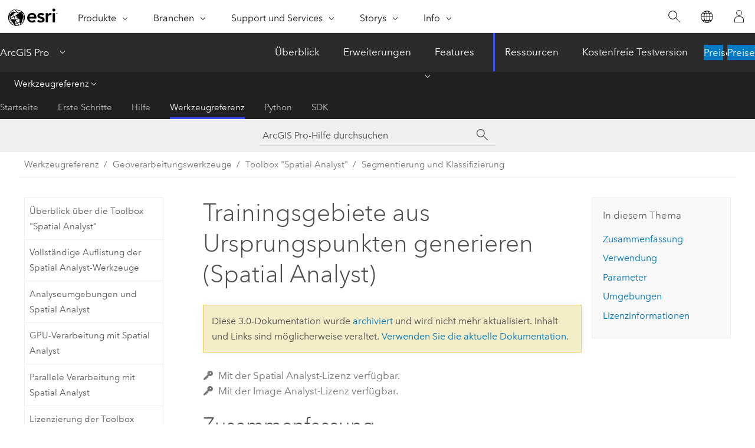

--- FILE ---
content_type: text/html; charset=UTF-8
request_url: https://pro.arcgis.com/de/pro-app/3.0/tool-reference/spatial-analyst/generate-training-samples-from-seed-points.htm
body_size: 25747
content:


<!DOCTYPE html>
<!--[if lt IE 7]>  <html class="ie lt-ie9 lt-ie8 lt-ie7 ie6" dir="ltr"> <![endif]-->
<!--[if IE 7]>     <html class="ie lt-ie9 lt-ie8 ie7" dir="ltr"> <![endif]-->
<!--[if IE 8]>     <html class="ie lt-ie9 ie8" dir="ltr"> <![endif]-->
<!--[if IE 9]>     <html class="ie ie9" dir="ltr"> <![endif]-->
<!--[if !IE]><!--> <html dir="ltr" lang="de"> <!--<![endif]-->
<head>
<meta name="Baiduspider" content="noindex,nofollow">
<meta name="facebot" content="noindex,nofollow">
<meta name="Applebot" content="noindex,nofollow">
<meta name="DuckDuckBot" content="noindex,nofollow">
<meta name="Bingbot" content="noindex,nofollow">
<meta name="Slurp" content="noindex,nofollow">
<meta name="Googlebot" content="noindex,nofollow">
<link rel="canonical" href="https://pro.arcgis.com/de/pro-app/latest/tool-reference/spatial-analyst/generate-training-samples-from-seed-points.htm">
    <meta charset="utf-8">
    <title>Trainingsgebiete aus Ursprungspunkten generieren (Spatial Analyst)&mdash;ArcGIS Pro | Dokumentation</title>
    <meta content="IE=edge,chrome=1" http-equiv="X-UA-Compatible">

    <script>
      var appOverviewURL = "/content/esri-sites/en-us/arcgis/products/arcgis-pro/overview";
    </script>

    <script>
      var docConfig = {
        locale: 'de'
        ,localedir: 'de'
        ,langSelector: ''
        
        ,relativeUrl: false
        

        ,searchformUrl: '/search/'
        ,tertiaryNavIndex: '3'

        
      };
    </script>
	 


    
    <!--[if lt IE 9]>
      <script src="/cdn/js/libs/html5shiv.js" type="text/javascript"></script>
      <script src="/cdn/js/libs/selectivizr-min.js" type="text/javascript"></script>
      <script src="/cdn/js/libs/json2.js" type="text/javascript"></script>
      <script src="/cdn/js/libs/html5shiv-printshiv.js" type="text/javascript" >

    <![endif]-->

     <!--[if lt IE 11]>
    <script>
      $$(document).ready(function(){
        $$(".hideOnIE").hide();
      });
    </script>
    <![endif]-->
	<meta name="viewport" content="width=device-width, user-scalable=no">
	<link href="/assets/img/favicon.ico" rel="shortcut icon" >
	<link href="/assets/css/screen.css" media="screen" rel="stylesheet" type="text/css" />
	<link href="/cdn/calcite/css/documentation.css" media="screen" rel="stylesheet" type="text/css" />
	<link href="/assets/css/print.css" media="print" type="text/css" rel="stylesheet" />

	<!--
	<link href="/assets/css/screen_l10n.css" media="screen" rel="stylesheet" type="text/css" />
	<link href="/assets/css/documentation/base_l10n.css" media="screen" rel="stylesheet" type="text/css" />
	<link href="/assets/css/print_l10n.css" media="print" type="text/css" rel="stylesheet" />
	-->
	<script src="/cdn/js/libs/latest/jquery.latest.min.js" type="text/javascript"></script>
    <script src="/cdn/js/libs/latest/jquery-migrate-latest.min.js" type="text/javascript"></script>
	<script src="/cdn/js/libs/jquery.cookie.js" type="text/javascript"></script>
	<link href="/cdn/css/colorbox.css" media="screen" rel="stylesheet" type="text/css" />
	<link href="/cdn/css/colorbox_l10n.css" media="screen" rel="stylesheet" type="text/css" />
	<script src="/cdn/js/libs/jquery.colorbox-min.js" type="text/javascript"></script>
	<script src="/assets/js/video-init.js" type="text/javascript"></script>
	<script src="/assets/js/sitecfg.js" type="text/javascript"></script>
	
		<script src="/assets/js/signIn.js" type="text/javascript"></script>
	
	

	<!--- Language Picker -->
	<script src="/assets/js/locale/l10NStrings.js" type="text/javascript"></script>
	
		<script src="/assets/js/locale/langSelector.js" type="text/javascript"></script>
	

	<script src="/assets/js/calcite-web.js" type="text/javascript"></script>



  <!--- search MD -->
    <META name="description" content="ArcGIS-Geoverarbeitungswerkzeug, das Trainingsgebiete automatisch erstellt und deren Genauigkeit überprüft."><META name="last-modified" content="2022-7-11"><META name="product" content="arcgis-pro"><META name="version" content="pro3.0"><META name="search-collection" content="help"><META name="search-category" content="help-general"><META name="subject" content="ANALYSIS"><META name="sub_category" content="ArcGIS Pro"><META name="content_type" content="Tool Reference"><META name="subject_label" content="ANALYSE"><META name="sub_category_label" content="ArcGIS Pro"><META name="content_type_label" content="Werkzeugreferenz"><META name="content-language" content="de">
    <!--- search MD -->
      
    <!-- Add in Global Nav -->
    <link rel="stylesheet" href="//webapps-cdn.esri.com/CDN/components/global-nav/css/gn.css" />
    <!--<script src="//webapps-cdn.esri.com/CDN/components/global-nav/test_data.js"></script>-->
    <script src="//webapps-cdn.esri.com/CDN/components/global-nav/js/gn.js"></script>
    <!-- End Add in Global Nav -->

</head>

<!--
      pub: GUID-5D1A450E-1858-4716-B713-BFDA97DC14CC=32
      tpc: GUID-D60045CF-AE73-4001-B4E4-384282E4CCD6=4
      -->


<!-- variable declaration, if any -->

<body class="claro de pro esrilocalnav">
  <!-- Secondary nav -->
  <script>
     insertCss(_esriAEMHost+"/etc.clientlibs/esri-sites/components/content/local-navigation/clientlibs.css")
     insertElem("div", "local-navigation", '<nav id="second-nav" navtype="existingNavigation" domain="'+_esriAEMHost+'" path="'+appOverviewURL+'"></nav>' )
  </script>

  
<!-- End of drawer -->

  
  <div class="wrapper">
      <!--googleoff: all-->


      <div id="skip-to-content">
        <!--googleoff: all-->
        <div class="search">
        <div class="esri-search-box">
          <div class="search-component">
            <form id="helpSearchForm">
              <input class="esri-search-textfield leader" name="q" placeholder="ArcGIS Pro-Hilfe durchsuchen" autocapitalize="off" autocomplete="off" autocorrect="off" spellcheck="false" aria-label="ArcGIS Pro-Hilfe durchsuchen">
  <input type="hidden" name="collection" value="help" />
  <input type="hidden" name="product" value="arcgis-pro" />
  <input type="hidden" name="version" value="pro3.0" />
  <input type="hidden" name="language" value="de" />
  <button class="esri-search-button-submit" type="submit" aria-label="Suchen"></button>
            </form>
          </div>
        </div>
      </div>
        <!--googleon: all-->
       
        <!-- content goes here -->
        <div class="grid-container ">
          

            
              
  <!--BREADCRUMB-BEG--><div id="bigmac" class="sticky-breadcrumbs trailer-2" data-spy="affix" data-offset-top="180"> </div><!--BREADCRUMB-END-->
  <!--googleoff: all-->
    <div class="column-5 tablet-column-12 trailer-2 ">
      <aside class="js-accordion accordion reference-index" aria-live="polite" role="tablist">
        <div></div>
      </aside>

      <div class="js-sticky scroll-show tablet-hide leader-1 back-to-top" data-top="0" style="top: 0px;">
        <a href="#" class="btn btn-fill btn-clear">Nach oben</a>
      </div>
    </div>
  <!--googleon: all-->
  
            
            
            
	
		<div class="column-13  pre-1 content-section">
	
		<header class="trailer-1"><h1>Trainingsgebiete aus Ursprungspunkten generieren (Spatial Analyst)</h1></header>

		 
	<!--googleoff: all-->
	
		
				<aside id="main-toc-small" class="js-accordion accordion tablet-show trailer-1">
			      <div class="accordion-section">
			        <h4 class="accordion-title">In diesem Thema</h4>
			        <div class="accordion-content list-plain">
			          <ol class="list-plain pre-0 trailer-0"><li><a href="#S_GUID-636DBD54-671A-4F8B-9295-057D0E019314">Zusammenfassung</a></li><li><a href="#GUID-030B9E9E-7994-466C-B3B0-3C08EF9810BD">Verwendung</a></li><li><a href="#GUID-B87BE1B2-DB04-4A9F-B40D-48CC1079FD20">Parameter</a></li><li><a href="#ESRI_GPENVIRONMENT_73579590DC1340268DD5ECB642101DB2">Umgebungen</a></li><li><a href="#L_">Lizenzinformationen</a></li></ol>
			        </div>
			      </div>
			     </aside>
		
    
   <!--googleon: all-->


		<main>
			
	
    	<p class="license icon-ui-key text-light trailer-0">Mit der Spatial Analyst-Lizenz verfügbar.</p><p class="license icon-ui-key text-light ">Mit der Image Analyst-Lizenz verfügbar.</p>
    


			
<div class="section1 summary padded-anchor" id="S_GUID-636DBD54-671A-4F8B-9295-057D0E019314" purpose="summary"><h2>Zusammenfassung</h2><p id="GUID-636DBD54-671A-4F8B-9295-057D0E019314">Generiert Trainingsgebiete aus Ursprungspunkten wie Genauigkeitsbewertungs- oder Trainingsgebietspunkten. Trainingsgebiete werden in der Regel aus einer vorhandenen Quelle gewonnen, z. B. aus einem thematischen Raster oder einer Feature-Class.</p></div><div class="section1 gptoolusages padded-anchor" id="GUID-030B9E9E-7994-466C-B3B0-3C08EF9810BD" purpose="gptoolusages"><h2>Verwendung</h2><ul purpose="gptoolusages"><li purpose="gptoolusage" cid="SYW9X" id="ESRI_USAGE_E984016F43C24C8A82962AF4B2402BF1" esri_qref="no"><p id="GUID-1D9647B6-3366-48DF-83F6-C213F16DBBD0">Dieses Werkzeug akzeptiert Datenquellen von Drittanbietern, die in das Toolset "ArcGIS-Klassifizierung" aggregieren. Zu den Eingaben, die das Klassenschema zum Erstellen von Trainingsgebieten identifizieren, zählen thematische Raster-Datasets oder Polygone wie vorherige Klassifizierungskarten, Gebäudegrundrisse, Straßen oder andere GIS-Daten.</p></li><li purpose="gptoolusage" id="ESRI_USAGE_A9AB688CFFF74503970DF1D2C9C2992B" esri_qref="no"><p id="GUID-0F16DB91-A54E-49A8-8BE6-FCDEA0A4FBDB">Für Raster-Eingaben führt das Werkzeug die Funktion "Region Grow" aus Ursprungspunkten unter der Bedingung aus, dass alle Pixel denselben Wert aufweisen. "Region Grow" wird durch den <span class="uicontrol">maximalen Trainingsgebietradius</span> (in Python entspricht dies <span class="usertext">max_radius</span>) gesteuert. Gemäß den Empfehlungen für Fernerkundung sollten Trainingsgebiete innerhalb des Trainingsgebiets homogen und die Stichprobengröße sollte für das Ziel-Feature repräsentativ sein. Wenn "Region Grow" aus bestimmten Ursprungspunkten keine Fläche größer als <span class="uicontrol">Minimale Trainingsgebietfläche</span> (in Python entspricht dies <span class="usertext">min_area</span>) erreicht, wird der Ursprungspunkt nicht verwendet.</p>
</li><li purpose="gptoolusage" id="ESRI_USAGE_EF2FAEDC37C04BD08F0B4D11AE7D6ADD" esri_qref="no"><p id="GUID-11C25F2C-A0B8-46E1-A3EF-9EEEDF3EA12A">Für Feature-Class-Eingaben wählt das Werkzeug Features aus Eingabedaten aus, die die Punkt-Feature-Class schneiden, anstatt "Region Grow" zu verwenden.</p>
</li><li purpose="gptoolusage" id="ESRI_USAGE_13C60215A1CE4E2FAFF3945964DF7627" esri_qref="no"><p id="GUID-EB758694-2673-4FE2-B9CB-3937B47E6D25">Sie können das Werkzeug <span purpose="gptoolref"><a class="xref xref" href="/de/pro-app/3.0/tool-reference/spatial-analyst/create-accuracy-assessment-points.htm">Punkte für Genauigkeitsbewertung erstellen</a></span> zum Erstellen von Trainingsgebietpunkten verwenden. Es stellt Optionen für die Anzahl der zu verwendenden Punkte und einige Referenzdatenstrategie zum Erstellen der zufälligen Punkte bereit.</p></li><li purpose="gptoolusage" id="ESRI_USAGE_5B7CC52094A34C4ABACD2BF1E974F11D" esri_qref="no"><p id="GUID-838D68EE-180F-4CDF-95A1-18CCF36897D8">Wenn Sie bereits über Trainingsgebietursprungspunkte oder eine Möglichkeit zu deren Erstellung verfügen, können diese problemlos verwendet werden, da das Werkzeug lediglich die X- und Y-Koordinaten einer Punkt-Feature-Class-Datei und nicht etwa die zugehörige Tabelle verwendet.</p></li></ul></div><div class="section1 gpsyntax padded-anchor modifier-class trailer-2 js-tab-group" id="GUID-B87BE1B2-DB04-4A9F-B40D-48CC1079FD20" purpose="gptoolsyntax"><h2>Parameter</h2><nav class="tab-nav"><a class="tab-title is-active js-tab gptab" val="dialog">Dialogfeld</a><a class="tab-title js-tab gptab" val="python">Python</a></nav><section class="tab-contents"><article class="tab-section js-tab-section is-active"><p><table class="gptoolparamtbl"><thead><tr><td class="th_p">Beschriftung</td><td class="th_e">Erläuterung</td><td class="th_d">Datentyp</td></tr></thead><tr purpose="gptoolparamdialog" id="GUID-CA03E30A-3310-4F0D-815F-17208254D985" paramname="in_class_data" expression="in_class_data"><td class="gptoolparamname"><div class="">Eingabe-Raster oder -Feature-Class-Daten</div></td><td purpose="gptoolparamdesc"><p id="GUID-A9433E27-7A6A-4103-9739-FB81CCEFC5DB">Die Datenquelle zum Beschriften der Trainingsgebiete.</p></td><td purpose="gptoolparamtype">Mosaic Layer; Raster Layer; Feature Layer; Image Service; String</td></tr><tr purpose="gptoolparamdialog" id="GUID-483794FE-B4AA-43C7-89BC-B5EDEED624F1" ishcondition="product_filter=pro" paramname="in_seed_points" expression="in_seed_points"><td class="gptoolparamname"><div class="">Eingabe-Ursprungspunkte</div></td><td purpose="gptoolparamdesc"><p id="GUID-E9E8785C-B7AA-4A3E-B72A-26889B2ADD1E">Eine Punkt-Shapefile oder Feature-Class zur Bereitstellung der Mittelpunkte von Trainingsgebiet-Polygonen.</p>
</td><td purpose="gptoolparamtype">Feature Layer</td></tr><tr purpose="gptoolparamdialog" id="GUID-88E03E3B-551E-4D9E-B42B-4AA52D4F7104" paramname="out_training_feature_class" expression="out_training_feature_class"><td class="gptoolparamname"><div class="">Ausgabe-Trainingsgebiet-Feature-Class</div></td><td purpose="gptoolparamdesc">
<p id="GUID-9C1700E0-6D38-4167-9071-64F73F8ABA6E">Die Ausgabe-Trainingsgebiet-Feature-Class in dem Format, das in Trainingswerkzeugen, einschließlich Shapefiles, verwendet werden kann. Die Ausgabe-Feature-Class kann eine Polygon-Feature-Class oder eine Punkt-Feature-Class sein.</p></td><td purpose="gptoolparamtype">Feature Class</td></tr><tr purpose="gptoolparamdialog" id="GUID-FD55D1C7-A088-45E6-8C47-9E53AC3B5EE1" paramname="min_sample_area" expression="min_sample_area"><td class="gptoolparamname"><div class="">Minimale Trainingsgebietfläche</div><div class="paramhint">(optional)</div></td><td purpose="gptoolparamdesc"><p id="GUID-A3B7A77D-B437-4FB7-BB29-C48BD9F20D4D">Die für jedes Trainingsgebiet erforderliche Mindestfläche in Quadratmetern. Der Minimalwert muss größer oder gleich 0 sein.</p>
</td><td purpose="gptoolparamtype">Double</td></tr><tr purpose="gptoolparamdialog" id="GUID-A1A8BB02-3553-4E30-A113-CE2DBF8643BA" paramname="max_sample_radius" expression="max_sample_radius"><td class="gptoolparamname"><div class="">Maximaler Trainingsgebietradius</div><div class="paramhint">(optional)</div></td><td purpose="gptoolparamdesc"><p id="GUID-61559DBC-ABD0-4519-BD97-8B6C56048709">Die längste Entfernung (in Metern) zwischen einem Punkt innerhalb des Trainingsgebiets zu seinem mittleren Ursprungspunkt. Wenn das Ausgabe-Trainingsgebiet auf 0 gesetzt ist, besteht es aus Punkten statt aus Polygonen. Der Minimalwert muss größer oder gleich 0 sein.</p>
</td><td purpose="gptoolparamtype">Double</td></tr></table></p></article><article class="tab-section js-tab-section"><p><pre class="gpexpression padded-anchor" purpose="gptoolexpression">GenerateTrainingSamplesFromSeedPoints(in_class_data, in_seed_points, out_training_feature_class, {min_sample_area}, {max_sample_radius})</pre><table class="gptoolparamtbl"><thead><tr><td class="th_p">Name</td><td class="th_e">Erläuterung</td><td class="th_d">Datentyp</td></tr></thead><tr purpose="gptoolparam" id="GUID-CA03E30A-3310-4F0D-815F-17208254D985" paramname="in_class_data" expression="in_class_data"><td class="gptoolparamname"><div class="">in_class_data</div></td><td purpose="gptoolparamdesc"><p id="GUID-A9433E27-7A6A-4103-9739-FB81CCEFC5DB">Die Datenquelle zum Beschriften der Trainingsgebiete.</p></td><td purpose="gptoolparamtype">Mosaic Layer; Raster Layer; Feature Layer; Image Service; String</td></tr><tr purpose="gptoolparam" id="GUID-483794FE-B4AA-43C7-89BC-B5EDEED624F1" ishcondition="product_filter=pro" paramname="in_seed_points" expression="in_seed_points"><td class="gptoolparamname"><div class="">in_seed_points</div></td><td purpose="gptoolparamdesc"><p id="GUID-E9E8785C-B7AA-4A3E-B72A-26889B2ADD1E">Eine Punkt-Shapefile oder Feature-Class zur Bereitstellung der Mittelpunkte von Trainingsgebiet-Polygonen.</p>
</td><td purpose="gptoolparamtype">Feature Layer</td></tr><tr purpose="gptoolparam" id="GUID-88E03E3B-551E-4D9E-B42B-4AA52D4F7104" paramname="out_training_feature_class" expression="out_training_feature_class"><td class="gptoolparamname"><div class="">out_training_feature_class</div></td><td purpose="gptoolparamdesc">
<p id="GUID-9C1700E0-6D38-4167-9071-64F73F8ABA6E">Die Ausgabe-Trainingsgebiet-Feature-Class in dem Format, das in Trainingswerkzeugen, einschließlich Shapefiles, verwendet werden kann. Die Ausgabe-Feature-Class kann eine Polygon-Feature-Class oder eine Punkt-Feature-Class sein.</p></td><td purpose="gptoolparamtype">Feature Class</td></tr><tr purpose="gptoolparam" id="GUID-FD55D1C7-A088-45E6-8C47-9E53AC3B5EE1" paramname="min_sample_area" expression="min_sample_area"><td class="gptoolparamname"><div class="">min_sample_area</div><div class="paramhint">(optional)</div></td><td purpose="gptoolparamdesc"><p id="GUID-A3B7A77D-B437-4FB7-BB29-C48BD9F20D4D">Die für jedes Trainingsgebiet erforderliche Mindestfläche in Quadratmetern. Der Minimalwert muss größer oder gleich 0 sein.</p>
</td><td purpose="gptoolparamtype">Double</td></tr><tr purpose="gptoolparam" id="GUID-A1A8BB02-3553-4E30-A113-CE2DBF8643BA" paramname="max_sample_radius" expression="max_sample_radius"><td class="gptoolparamname"><div class="">max_sample_radius</div><div class="paramhint">(optional)</div></td><td purpose="gptoolparamdesc"><p id="GUID-61559DBC-ABD0-4519-BD97-8B6C56048709">Die längste Entfernung (in Metern) zwischen einem Punkt innerhalb des Trainingsgebiets zu seinem mittleren Ursprungspunkt. Wenn das Ausgabe-Trainingsgebiet auf 0 gesetzt ist, besteht es aus Punkten statt aus Polygonen. Der Minimalwert muss größer oder gleich 0 sein.</p>
</td><td purpose="gptoolparamtype">Double</td></tr></table><div class="section1 padded-anchor" id="C_GUID-2A736FF0-6EB2-46ED-9DF9-3F7221837496" purpose="codesamplesPython"><h3>Codebeispiel</h3><section class="codeblock padded-anchor" purpose="codeblock">GenerateTrainingSamplesFromSeedPoints – Beispiel 1 (Python-Fenster)
<div class="codeblockdesc" purpose="codeblockdesc"><p id="GUID-8253074A-3BE0-4521-A2AF-BADCB588F834">Erstellen Sie Trainingsgebiete aus Ursprungspunkten.</p></div><div class="codeblockbody"><pre><code class="python">### GenerateTrainingSamplesFromSeedPoints example 1 (Python window)
import arcpy
from arcpy.sa import *

cls_img = &quot;C:/Data/svm.tif&quot;
seed_pnts = &quot;C:/Data/seeds.shp&quot;
trn_samples = &quot;C:/out/ts.shp&quot;

GenerateTrainingSamplesFromSeedPoints(cls_img, seed_pnts, trn_samples, &quot;30&quot;, &quot;50&quot;)</code></pre></div></section><section class="codeblock padded-anchor" purpose="codeblock">GenerateTrainingSamplesFromSeedPoints – Beispiel 2 (eigenständiges Skript)
<div class="codeblockdesc" purpose="codeblockdesc"><p id="GUID-FF5C9A3F-3820-48AC-AC4C-A7036F81D98F">Erstellen Sie Trainingsgebiete aus Ursprungspunkten.</p></div><div class="codeblockbody"><pre><code class="python">### GenerateTrainingSamplesFromSeedPoints example 2 (stand-alone script)
import arcpy
from arcpy.sa import *

GenerateTrainingSamplesFromSeedPoints(&quot;C:/Data/svm.tif&quot;, 
                                      &quot;C:/Data/seeds.shp&quot;, 
                                      &quot;C:/out/ts.shp&quot;, 
                                      &quot;30&quot;, &quot;50&quot;)</code></pre></div></section></div></p></article></section></div>
<div class="section1 gpenvs padded-anchor" id="ESRI_GPENVIRONMENT_73579590DC1340268DD5ECB642101DB2" purpose="gptoolenvs"><h2>Umgebungen</h2><div class="gptoolenvs" id="ESRI_GPENVIRONMENT_73579590DC1340268DD5ECB642101DB2" purpose="gptoolenvs"><a class="xref " esrisubtype="extrel" hrefpfx="/de/pro-app/3.0/tool-reference" href="/de/pro-app/3.0/tool-reference/environment-settings/current-workspace.htm">Aktueller Workspace</a>, <a class="xref " esrisubtype="extrel" hrefpfx="/de/pro-app/3.0/tool-reference" href="/de/pro-app/3.0/tool-reference/environment-settings/output-extent.htm">Ausdehnung</a>, <a class="xref " esrisubtype="extrel" hrefpfx="/de/pro-app/3.0/tool-reference" href="/de/pro-app/3.0/tool-reference/environment-settings/scratch-workspace.htm">Scratch-Workspace</a></div></div><a name="sect_gplicense"></a><div class="section1 gplicense padded-anchor" id="L_" purpose="gplicense"><h2>Lizenzinformationen</h2><ul><li>Basic: Erfordert Spatial Analyst oder Image Analyst</li><li>Standard: Erfordert Spatial Analyst oder Image Analyst</li><li>Advanced: Erfordert Spatial Analyst oder Image Analyst</li></ul></div><section class="section2 leader-1" purpose="relatedtopics"><h4 class="trailer-0">Verwandte Themen</h4><ul class="pre-0 trailer-2"><li><a class="xref relatedtopic" href="/de/pro-app/3.0/tool-reference/spatial-analyst/an-overview-of-the-segmentation-and-classification-tools.htm">Überblick über das Toolset "Segmentierung und Klassifizierung"</a></li><li><a class="xref relatedtopic" esrisubtype="extrel" hrefpfx="/de/pro-app/3.0/help/analysis/geoprocessing" href="/de/pro-app/3.0/help/analysis/geoprocessing/basics/find-geoprocessing-tools.htm">Suchen eines Geoverarbeitungswerkzeugs</a></li><li><a class="xref relatedtopic" href="/de/pro-app/3.0/tool-reference/spatial-analyst/train-maximum-likelihood-classifier.htm">Maximum-Likelihood-Klassifikator trainieren</a></li><li><a class="xref relatedtopic" href="/de/pro-app/3.0/tool-reference/spatial-analyst/train-random-trees-classifier.htm">Random Trees-Klassifikator trainieren</a></li><li><a class="xref relatedtopic" href="/de/pro-app/3.0/tool-reference/spatial-analyst/train-support-vector-machine-classifier.htm">Support Vector Machine-Klassifikator trainieren</a></li><li><a class="xref relatedtopic" href="/de/pro-app/3.0/tool-reference/spatial-analyst/classify-raster.htm">Raster klassifizieren</a></li><li><a class="xref relatedtopic" href="/de/pro-app/3.0/tool-reference/spatial-analyst/inspect-training-samples.htm">Trainingsgebiete prüfen</a></li></ul></section>
			
				<hr>
				<!--googleoff: all-->
				
	
        
		    <p class="feedback right">
		        <a id="afb" class="icon-ui-contact" href="/feedback/" data-langlabel="feedback-on-this-topic" >Feedback zu diesem Thema?</a>
		    </p>
        
	

				<!--googleon: all-->
			
		</main>
	</div>
	
	<!--googleoff: all-->
	
		
			<div id="main-toc-large" class="column-5">
			    <div class="panel font-size--2 tablet-hide trailer-1">
			      <h5 class="trailer-half">In diesem Thema</h5>
			      <ol class="list-plain pre-0 trailer-0"><li><a href="#S_GUID-636DBD54-671A-4F8B-9295-057D0E019314">Zusammenfassung</a></li><li><a href="#GUID-030B9E9E-7994-466C-B3B0-3C08EF9810BD">Verwendung</a></li><li><a href="#GUID-B87BE1B2-DB04-4A9F-B40D-48CC1079FD20">Parameter</a></li><li><a href="#ESRI_GPENVIRONMENT_73579590DC1340268DD5ECB642101DB2">Umgebungen</a></li><li><a href="#L_">Lizenzinformationen</a></li></ol>
			    </div>
			    
			    
	  		</div>
		
    
   <!--googleon: all-->




          
        </div>
        <!-- ENDPAGECONTENT -->

      </div>

    </div>  <!-- End of wrapper -->

    <div id="globalfooter"></div>

  <!--googleoff: all-->

  
	<script src="/assets/js/init.js" type="text/javascript"></script>
	<!--<script src="/assets/js/drop-down.js" type="text/javascript"></script>-->
	<script src="/assets/js/search/searchform.js" type="text/javascript"></script>
	<script src="/cdn/js/link-modifier.js" type="text/javascript"></script>
	<script src="/cdn/js/sitewide.js" type="text/javascript"></script>
	<script src="/cdn/js/libs/highlight.pack.js" type="text/javascript"></script>
	<script>hljs.initHighlightingOnLoad();</script>


  
    

  <script src="/cdn/js/affix.js" type="text/javascript"></script>
  <script type="text/javascript">
    $(function () {
          var appendFlg = true;

          $("#bigmac")
          .on("affixed.bs.affix", function (evt) {
            if (appendFlg) {
              $("<a class='crumb' href='#'>Trainingsgebiete aus Ursprungspunkten generieren (Spatial Analyst)</a>").insertAfter ($("#bigmac nav a").last());
              appendFlg = false;
            }
          })
          .on ("affix-top.bs.affix", function(evt) {
            if (!appendFlg) {
              $("#bigmac nav a").last().remove();
            }
            appendFlg = true;
          })
    })
  </script>
  
        <script type="text/javascript">
          window.doctoc = {
            pubID: "1499",
            tpcID: "352",
            
            hideToc : false
          }
        </script>

        <script type="text/javascript" src="/de/pro-app/3.0/tool-reference/main/1518.js" ></script>
        <script type="text/javascript" src="/de/pro-app/3.0/tool-reference/spatial-analyst/1499.js" ></script>
        <script type="text/javascript" src="/cdn/calcite/js/protoc.js" ></script>

        

  <noscript>
        <p>
            <a href="flisting.htm">flist</a>
        </p>
    </noscript>
    
	<script src="//mtags.arcgis.com/tags-min.js"></script>

  
  
    
    
    <script>
      document.write("<script src='" + _esriAEMHost+"/etc.clientlibs/esri-sites/clientlibs/localNav.js'><\/script>");
    </script>

  </body>
</html>

--- FILE ---
content_type: text/html;charset=utf-8
request_url: https://www.esri.com/bin/esri/localnavigation?path=/content/esri-sites/de-de/arcgis/products/arcgis-pro/overview
body_size: 538
content:
[{"main":{"title":"ArcGIS Pro","titlelink":"https://www.esri.com/en-us/arcgis/products/arcgis-pro/overview","triallabel":"Preise","triallink":"https://www.esri.com/en-us/arcgis/products/arcgis-pro/buy"}},{"pageTitle":"Überblick","pageLink":"https://www.esri.com/de-de/arcgis/products/arcgis-pro/overview","designTheme":"394EEE","redirect":""},{"pageTitle":"Erweiterungen","pageLink":"https://www.esri.com/de-de/arcgis/products/arcgis-pro/extensions","designTheme":"394EEE","redirect":""},{"pageTitle":"Features","pageLink":"https://www.esri.com/de-de/arcgis/products/arcgis-pro/features","designTheme":"394EEE","redirect":"","tertiary":"false","subnavItems":[{"pageTitle":"Exploration and Visualization","pageLink":"https://www.esri.com/de-de/arcgis/products/arcgis-pro/features/exploration-visualization","redirect":"","wildcard":"","hideInTertiaryNav":"false"},{"pageTitle":"Imagery","pageLink":"https://www.esri.com/de-de/arcgis/products/arcgis-pro/features/imagery","redirect":"","wildcard":"","hideInTertiaryNav":"false"},{"pageTitle":"Data Management","pageLink":"https://www.esri.com/de-de/arcgis/products/arcgis-pro/features/data-management","redirect":"","wildcard":"","hideInTertiaryNav":"false"},{"pageTitle":"Anpassen und Erstellen","pageLink":"https://www.esri.com/de-de/arcgis/products/arcgis-pro/features/customize-create","redirect":"","wildcard":"","hideInTertiaryNav":"false"},{"pageTitle":"Cartography","pageLink":"https://www.esri.com/de-de/arcgis/products/arcgis-pro/features/cartography","redirect":"","wildcard":"","hideInTertiaryNav":"false"},{"pageTitle":"Analytics Data Science","pageLink":"https://www.esri.com/de-de/arcgis/products/arcgis-pro/features/analytics-data-science","redirect":"","wildcard":"","hideInTertiaryNav":"false"},{"pageTitle":"Share your Work","pageLink":"https://www.esri.com/de-de/arcgis/products/arcgis-pro/features/share","redirect":"","wildcard":"","hideInTertiaryNav":"false"},{"pageTitle":"Launch New Capabilities","pageLink":"https://www.esri.com/de-de/arcgis/products/arcgis-pro/features/capabilities","redirect":"","wildcard":"","hideInTertiaryNav":"false"},{"pageTitle":"Entwicklerwerkzeuge","pageLink":"https://www.esri.com/de-de/arcgis/products/arcgis-pro/features/developer","redirect":"","wildcard":"","hideInTertiaryNav":"false"}]},{"pageTitle":"Ressourcen","pageLink":"https://www.esri.com/de-de/arcgis/products/arcgis-pro/resources","designTheme":"394EEE","redirect":"","tertiary":"true","subnavItems":[{"pageTitle":"Startseite","pageLink":"https://www.esri.com/de-de/arcgis/products/arcgis-pro/resources/home","redirect":"https://www.esri.com/en-us/arcgis/products/arcgis-pro/resources","wildcard":"","hideInTertiaryNav":"false"},{"pageTitle":"Erste Schritte","pageLink":"https://www.esri.com/de-de/arcgis/products/arcgis-pro/resources/get-started","redirect":"https://pro.arcgis.com/de/pro-app/latest/get-started/get-started.htm","wildcard":"/get-started/","hideInTertiaryNav":"false"},{"pageTitle":"Hilfe","pageLink":"https://www.esri.com/de-de/arcgis/products/arcgis-pro/resources/help","redirect":"https://pro.arcgis.com/de/pro-app/latest/help/main/welcome-to-the-arcgis-pro-app-help.htm","wildcard":"/help/","hideInTertiaryNav":"false"},{"pageTitle":"Werkzeugreferenz","pageLink":"https://www.esri.com/de-de/arcgis/products/arcgis-pro/resources/tool-reference","redirect":"https://pro.arcgis.com/de/pro-app/latest/tool-reference/main/arcgis-pro-tool-reference.htm","wildcard":"/tool-reference/","hideInTertiaryNav":"false"},{"pageTitle":"Python","pageLink":"https://www.esri.com/de-de/arcgis/products/arcgis-pro/resources/python","redirect":"https://pro.arcgis.com/de/pro-app/latest/arcpy/main/arcgis-pro-arcpy-reference.htm","wildcard":"/arcpy/","hideInTertiaryNav":"false"},{"pageTitle":"SDK","pageLink":"https://www.esri.com/de-de/arcgis/products/arcgis-pro/resources/sdk","redirect":"https://pro.arcgis.com/de/pro-app/latest/sdk/index.html","wildcard":"/sdk/","hideInTertiaryNav":"false"}]},{"pageTitle":"Kostenfreie Testversion","pageLink":"https://www.esri.com/de-de/arcgis/products/arcgis-pro/trial","designTheme":"394EEE","redirect":""}]


--- FILE ---
content_type: text/html; charset=UTF-8
request_url: https://pro.arcgis.com/de/pro-app/latest/tool-reference/spatial-analyst/generate-training-samples-from-seed-points.htm
body_size: 25019
content:


<!DOCTYPE html>
<!--[if lt IE 7]>  <html class="ie lt-ie9 lt-ie8 lt-ie7 ie6" dir="ltr"> <![endif]-->
<!--[if IE 7]>     <html class="ie lt-ie9 lt-ie8 ie7" dir="ltr"> <![endif]-->
<!--[if IE 8]>     <html class="ie lt-ie9 ie8" dir="ltr"> <![endif]-->
<!--[if IE 9]>     <html class="ie ie9" dir="ltr"> <![endif]-->
<!--[if !IE]><!--> <html dir="ltr" lang="de"> <!--<![endif]-->
<head>
    <meta charset="utf-8">
    <title>Trainingsgebiete aus Ursprungspunkten generieren (Spatial Analyst)&mdash;ArcGIS Pro | Dokumentation</title>
    <meta content="IE=edge,chrome=1" http-equiv="X-UA-Compatible">

    <script>
      var appOverviewURL = "/content/esri-sites/en-us/arcgis/products/arcgis-pro/overview";
    </script>

    <script>
      var docConfig = {
        locale: 'de'
        ,localedir: 'de'
        ,langSelector: ''
        
        ,relativeUrl: false
        

        ,searchformUrl: '/search/'
        ,tertiaryNavIndex: '3'

        
      };
    </script>
	 


    
    <!--[if lt IE 9]>
      <script src="/cdn/js/libs/html5shiv.js" type="text/javascript"></script>
      <script src="/cdn/js/libs/selectivizr-min.js" type="text/javascript"></script>
      <script src="/cdn/js/libs/json2.js" type="text/javascript"></script>
      <script src="/cdn/js/libs/html5shiv-printshiv.js" type="text/javascript" >

    <![endif]-->

     <!--[if lt IE 11]>
    <script>
      $$(document).ready(function(){
        $$(".hideOnIE").hide();
      });
    </script>
    <![endif]-->
	<meta name="viewport" content="width=device-width, user-scalable=no">
	<link href="/assets/img/favicon.ico" rel="shortcut icon" >
	<link href="/assets/css/screen.css" media="screen" rel="stylesheet" type="text/css" />
	<link href="/cdn/calcite/css/documentation.css" media="screen" rel="stylesheet" type="text/css" />
	<link href="/assets/css/print.css" media="print" type="text/css" rel="stylesheet" />

	<!--
	<link href="/assets/css/screen_l10n.css" media="screen" rel="stylesheet" type="text/css" />
	<link href="/assets/css/documentation/base_l10n.css" media="screen" rel="stylesheet" type="text/css" />
	<link href="/assets/css/print_l10n.css" media="print" type="text/css" rel="stylesheet" />
	-->
	<script src="/cdn/js/libs/latest/jquery.latest.min.js" type="text/javascript"></script>
    <script src="/cdn/js/libs/latest/jquery-migrate-latest.min.js" type="text/javascript"></script>
	<script src="/cdn/js/libs/jquery.cookie.js" type="text/javascript"></script>
	<link href="/cdn/css/colorbox.css" media="screen" rel="stylesheet" type="text/css" />
	<link href="/cdn/css/colorbox_l10n.css" media="screen" rel="stylesheet" type="text/css" />
	<script src="/cdn/js/libs/jquery.colorbox-min.js" type="text/javascript"></script>
	<script src="/assets/js/video-init.js" type="text/javascript"></script>
	<script src="/assets/js/sitecfg.js" type="text/javascript"></script>
	
		<script src="/assets/js/signIn.js" type="text/javascript"></script>
	
	

	<!--- Language Picker -->
	<script src="/assets/js/locale/l10NStrings.js" type="text/javascript"></script>
	
		<script src="/assets/js/locale/langSelector.js" type="text/javascript"></script>
	

	<script src="/assets/js/calcite-web.js" type="text/javascript"></script>



  <!--- search MD -->
    <META name="description" content="ArcGIS-Geoverarbeitungswerkzeug, das Trainingsgebiete automatisch erstellt und deren Genauigkeit überprüft."><META name="last-modified" content="2025-11-19"><META name="product" content="arcgis-pro"><META name="version" content="pro3.6"><META name="search-collection" content="help"><META name="search-category" content="help-general"><META name="subject" content="ANALYSIS"><META name="sub_category" content="ArcGIS Pro"><META name="content_type" content="Tool Reference"><META name="subject_label" content="ANALYSE"><META name="sub_category_label" content="ArcGIS Pro"><META name="content_type_label" content="Werkzeugreferenz"><META name="content-language" content="de">
    <!--- search MD -->
      
    <!-- Add in Global Nav -->
    <link rel="stylesheet" href="//webapps-cdn.esri.com/CDN/components/global-nav/css/gn.css" />
    <!--<script src="//webapps-cdn.esri.com/CDN/components/global-nav/test_data.js"></script>-->
    <script src="//webapps-cdn.esri.com/CDN/components/global-nav/js/gn.js"></script>
    <!-- End Add in Global Nav -->

</head>

<!--
      pub: GUID-5D1A450E-1858-4716-B713-BFDA97DC14CC=44
      tpc: GUID-D60045CF-AE73-4001-B4E4-384282E4CCD6=5
      help-ids: []
      -->


<!-- variable declaration, if any -->

<body class="claro de pro esrilocalnav">
  <!-- Secondary nav -->
  <script>
     insertCss(_esriAEMHost+"/etc.clientlibs/esri-sites/components/content/local-navigation/clientlibs.css")
     insertElem("div", "local-navigation", '<nav id="second-nav" navtype="existingNavigation" domain="'+_esriAEMHost+'" path="'+appOverviewURL+'"></nav>' )
  </script>

  
<!-- End of drawer -->

  
  <div class="wrapper">
      <!--googleoff: all-->


      <div id="skip-to-content">
        <!--googleoff: all-->
        <div class="search">
        <div class="esri-search-box">
          <div class="search-component">
            <form id="helpSearchForm">
              <input class="esri-search-textfield leader" name="q" placeholder="ArcGIS Pro-Hilfe durchsuchen" autocapitalize="off" autocomplete="off" autocorrect="off" spellcheck="false" aria-label="ArcGIS Pro-Hilfe durchsuchen">
  <input type="hidden" name="collection" value="help" />
  <input type="hidden" name="product" value="arcgis-pro" />
  <input type="hidden" name="version" value="pro3.6" />
  <input type="hidden" name="language" value="de" />
  <button class="esri-search-button-submit" type="submit" aria-label="Suchen"></button>
            </form>
          </div>
        </div>
      </div>
        <!--googleon: all-->
       
        <!-- content goes here -->
        <div class="grid-container ">
          

            
              
  <!--BREADCRUMB-BEG--><div id="bigmac" class="sticky-breadcrumbs trailer-2" data-spy="affix" data-offset-top="180"> </div><!--BREADCRUMB-END-->
  <!--googleoff: all-->
    <div class="column-5 tablet-column-12 trailer-2 ">
      <aside class="js-accordion accordion reference-index" aria-live="polite" role="tablist">
        <div></div>
      </aside>

      <div class="js-sticky scroll-show tablet-hide leader-1 back-to-top" data-top="0" style="top: 0px;">
        <a href="#" class="btn btn-fill btn-clear">Nach oben</a>
      </div>
    </div>
  <!--googleon: all-->
  
            
            
            
	
		<div class="column-13  pre-1 content-section">
	
		<header class="trailer-1"><h1>Trainingsgebiete aus Ursprungspunkten generieren (Spatial Analyst)</h1></header>

		 
	<!--googleoff: all-->
	
		
				<aside id="main-toc-small" class="js-accordion accordion tablet-show trailer-1">
			      <div class="accordion-section">
			        <h4 class="accordion-title">In diesem Thema</h4>
			        <div class="accordion-content list-plain">
			          <ol class="list-plain pre-0 trailer-0"><li><a href="#S_GUID-636DBD54-671A-4F8B-9295-057D0E019314">Zusammenfassung</a></li><li><a href="#GUID-030B9E9E-7994-466C-B3B0-3C08EF9810BD">Verwendung</a></li><li><a href="#GUID-B87BE1B2-DB04-4A9F-B40D-48CC1079FD20">Parameter</a></li><li><a href="#ESRI_GPENVIRONMENT_73579590DC1340268DD5ECB642101DB2">Umgebungen</a></li><li><a href="#L_">Lizenzinformationen</a></li></ol>
			        </div>
			      </div>
			     </aside>
		
    
   <!--googleon: all-->


		<main>
			
	
    	<p class="license icon-ui-key text-light trailer-0">Mit der Spatial Analyst-Lizenz verfügbar.</p><p class="license icon-ui-key text-light ">Mit der Image Analyst-Lizenz verfügbar.</p>
    


			

<div class="section1 summary padded-anchor" id="S_GUID-636DBD54-671A-4F8B-9295-057D0E019314" purpose="summary"><h2>Zusammenfassung</h2><p id="GUID-636DBD54-671A-4F8B-9295-057D0E019314" conrefsub="GUID-A21C505E-11A3-411C-87E1-0F7E2710953E/GUID-E36F9A0D-DB44-47F3-9088-2026BCB8D005">Generiert Trainingsgebiete aus Ursprungspunkten wie Genauigkeitsbewertungs- oder Trainingsgebietspunkten. Trainingsgebiete werden in der Regel aus einer vorhandenen Quelle gewonnen, z. B. aus einem thematischen Raster oder einer Feature-Class.</p></div>

<div class="section1 gptoolusages padded-anchor" id="GUID-030B9E9E-7994-466C-B3B0-3C08EF9810BD" purpose="gptoolusages"><h2>Verwendung</h2><ul purpose="gptoolusages">
<li purpose="gptoolusage" cid="SYW9X" id="ESRI_USAGE_E984016F43C24C8A82962AF4B2402BF1" esri_qref="no"><p id="GUID-1D9647B6-3366-48DF-83F6-C213F16DBBD0">Dieses Werkzeug akzeptiert Datenquellen von Drittanbietern, die in das Toolset "ArcGIS-Klassifizierung" aggregieren. Zu den Eingaben, die das Klassenschema zum Erstellen von Trainingsgebieten identifizieren, zählen thematische Raster-Datasets oder Polygone wie vorherige Klassifizierungskarten, Gebäudegrundrisse, Straßen oder andere GIS-Daten.</p></li>
<li purpose="gptoolusage" id="ESRI_USAGE_A9AB688CFFF74503970DF1D2C9C2992B" esri_qref="no"><p id="GUID-0F16DB91-A54E-49A8-8BE6-FCDEA0A4FBDB">Für Raster-Eingaben führt das Werkzeug die Funktion "Region Grow" aus Ursprungspunkten unter der Bedingung aus, dass alle Pixel denselben Wert aufweisen. "Region Grow" wird durch <span class="uicontrol">Maximaler Trainingsgebietradius</span> (in Python entspricht dies <span class="usertext" purpose="codeph">max_radius</span>) gesteuert. Gemäß den Empfehlungen für Fernerkundung sollten Trainingsgebiete innerhalb des Trainingsgebiets homogen und die Stichprobengröße sollte für das Ziel-Feature repräsentativ sein. Wenn "Region Grow" aus bestimmten Ursprungspunkten keine Fläche größer als <span class="uicontrol">Minimale Trainingsgebietfläche</span> (in Python entspricht dies <span class="usertext" purpose="codeph">min_area</span>) erreicht, wird der Ursprungspunkt nicht verwendet.</p></li>
<li purpose="gptoolusage" id="ESRI_USAGE_EF2FAEDC37C04BD08F0B4D11AE7D6ADD" esri_qref="no"><p id="GUID-11C25F2C-A0B8-46E1-A3EF-9EEEDF3EA12A">Für Feature-Class-Eingaben wählt das Werkzeug Features aus Eingabedaten aus, die die Punkt-Feature-Class schneiden, anstatt "Region Grow" zu verwenden.</p></li>
<li purpose="gptoolusage" id="ESRI_USAGE_13C60215A1CE4E2FAFF3945964DF7627" esri_qref="no"><p id="GUID-EB758694-2673-4FE2-B9CB-3937B47E6D25">Sie können das Werkzeug <span purpose="gptoolref"><a class="xref xref" href="/de/pro-app/3.6/tool-reference/spatial-analyst/create-accuracy-assessment-points.htm">Punkte für Genauigkeitsbewertung erstellen</a></span> zum Erstellen von Trainingsgebietpunkten verwenden. Es stellt Optionen für die Anzahl der zu verwendenden Punkte und einige Referenzdatenstrategie zum Erstellen der zufälligen Punkte bereit.</p></li>
<li purpose="gptoolusage" id="ESRI_USAGE_5B7CC52094A34C4ABACD2BF1E974F11D" esri_qref="no"><p id="GUID-838D68EE-180F-4CDF-95A1-18CCF36897D8">Wenn Sie bereits über Trainingsgebietursprungspunkte oder eine Möglichkeit zu deren Erstellung verfügen, können diese problemlos verwendet werden, da das Werkzeug lediglich die X- und Y-Koordinaten einer Punkt-Feature-Class-Datei und nicht etwa die zugehörige Tabelle verwendet.</p></li>
</ul></div>

<div class="section1 gpsyntax padded-anchor modifier-class trailer-2 js-tab-group" id="GUID-B87BE1B2-DB04-4A9F-B40D-48CC1079FD20" purpose="gptoolsyntax"><h2>Parameter</h2><nav class="tab-nav"><a class="tab-title is-active js-tab gptab" val="dialog">Dialogfeld</a><a class="tab-title js-tab gptab" val="python">Python</a></nav><section class="tab-contents"><article class="tab-section js-tab-section is-active"><p><table class="gptoolparamtbl"><thead><tr><td class="th_p">Beschriftung</td><td class="th_e">Erläuterung</td><td class="th_d">Datentyp</td></tr></thead><tr purpose="gptoolparamdialog" id="GUID-CA03E30A-3310-4F0D-815F-17208254D985" paramname="in_class_data" expression="in_class_data"><td class="gptoolparamname"><div class="">Eingabe-Raster oder -Feature-Class-Daten</div></td><td purpose="gptoolparamdesc"><p id="GUID-A9433E27-7A6A-4103-9739-FB81CCEFC5DB">Die Datenquelle zum Beschriften der Trainingsgebiete.</p>
</td><td purpose="gptoolparamtype">Mosaic Layer; Raster Layer; Feature Layer; Image Service; String</td></tr><tr purpose="gptoolparamdialog" id="GUID-483794FE-B4AA-43C7-89BC-B5EDEED624F1" paramname="in_seed_points" expression="in_seed_points"><td class="gptoolparamname"><div class="">Eingabe-Ursprungspunkte</div></td><td purpose="gptoolparamdesc"><p id="GUID-E9E8785C-B7AA-4A3E-B72A-26889B2ADD1E">Eine Punkt-Shapefile oder Feature-Class zur Bereitstellung der Mittelpunkte von Trainingsgebiet-Polygonen.</p></td><td purpose="gptoolparamtype">Feature Layer</td></tr><tr purpose="gptoolparamdialog" id="GUID-88E03E3B-551E-4D9E-B42B-4AA52D4F7104" paramname="out_training_feature_class" expression="out_training_feature_class"><td class="gptoolparamname"><div class="">Ausgabe-Trainingsgebiet-Feature-Class</div></td><td purpose="gptoolparamdesc">
<p id="GUID-9C1700E0-6D38-4167-9071-64F73F8ABA6E">Die Ausgabe-Trainingsgebiet-Feature-Class in dem Format, das in Trainingswerkzeugen, einschließlich Shapefiles, verwendet werden kann. Die Ausgabe-Feature-Class kann eine Polygon-Feature-Class oder eine Punkt-Feature-Class sein.</p></td><td purpose="gptoolparamtype">Feature Class</td></tr><tr purpose="gptoolparamdialog" id="GUID-FD55D1C7-A088-45E6-8C47-9E53AC3B5EE1" paramname="min_sample_area" expression="min_sample_area"><td class="gptoolparamname"><div class="">Minimale Trainingsgebietfläche</div><div class="paramhint">(optional)</div></td><td purpose="gptoolparamdesc"><p id="GUID-A3B7A77D-B437-4FB7-BB29-C48BD9F20D4D">Die für jedes Trainingsgebiet erforderliche Mindestfläche in Quadratmetern. Der Minimalwert muss größer oder gleich 0 sein.</p></td><td purpose="gptoolparamtype">Double</td></tr><tr purpose="gptoolparamdialog" id="GUID-A1A8BB02-3553-4E30-A113-CE2DBF8643BA" paramname="max_sample_radius" expression="max_sample_radius"><td class="gptoolparamname"><div class="">Maximaler Trainingsgebietradius</div><div class="paramhint">(optional)</div></td><td purpose="gptoolparamdesc"><p id="GUID-61559DBC-ABD0-4519-BD97-8B6C56048709">Die längste Entfernung (in Metern) zwischen einem Punkt innerhalb des Trainingsgebiets zu seinem mittleren Ursprungspunkt. Wenn das Ausgabe-Trainingsgebiet auf 0 gesetzt ist, besteht es aus Punkten statt aus Polygonen. Der Minimalwert muss größer oder gleich 0 sein.</p></td><td purpose="gptoolparamtype">Double</td></tr></table></p></article><article class="tab-section js-tab-section"><p><pre class="gpexpression padded-anchor" purpose="gptoolexpression">GenerateTrainingSamplesFromSeedPoints(in_class_data, in_seed_points, out_training_feature_class, {min_sample_area}, {max_sample_radius})</pre><table class="gptoolparamtbl"><thead><tr><td class="th_p">Name</td><td class="th_e">Erläuterung</td><td class="th_d">Datentyp</td></tr></thead><tr purpose="gptoolparam" id="GUID-CA03E30A-3310-4F0D-815F-17208254D985" paramname="in_class_data" expression="in_class_data"><td class="gptoolparamname"><div class="">in_class_data</div></td><td purpose="gptoolparamdesc"><p id="GUID-A9433E27-7A6A-4103-9739-FB81CCEFC5DB">Die Datenquelle zum Beschriften der Trainingsgebiete.</p>
</td><td purpose="gptoolparamtype">Mosaic Layer; Raster Layer; Feature Layer; Image Service; String</td></tr><tr purpose="gptoolparam" id="GUID-483794FE-B4AA-43C7-89BC-B5EDEED624F1" paramname="in_seed_points" expression="in_seed_points"><td class="gptoolparamname"><div class="">in_seed_points</div></td><td purpose="gptoolparamdesc"><p id="GUID-E9E8785C-B7AA-4A3E-B72A-26889B2ADD1E">Eine Punkt-Shapefile oder Feature-Class zur Bereitstellung der Mittelpunkte von Trainingsgebiet-Polygonen.</p></td><td purpose="gptoolparamtype">Feature Layer</td></tr><tr purpose="gptoolparam" id="GUID-88E03E3B-551E-4D9E-B42B-4AA52D4F7104" paramname="out_training_feature_class" expression="out_training_feature_class"><td class="gptoolparamname"><div class="">out_training_feature_class</div></td><td purpose="gptoolparamdesc">
<p id="GUID-9C1700E0-6D38-4167-9071-64F73F8ABA6E">Die Ausgabe-Trainingsgebiet-Feature-Class in dem Format, das in Trainingswerkzeugen, einschließlich Shapefiles, verwendet werden kann. Die Ausgabe-Feature-Class kann eine Polygon-Feature-Class oder eine Punkt-Feature-Class sein.</p></td><td purpose="gptoolparamtype">Feature Class</td></tr><tr purpose="gptoolparam" id="GUID-FD55D1C7-A088-45E6-8C47-9E53AC3B5EE1" paramname="min_sample_area" expression="min_sample_area"><td class="gptoolparamname"><div class="">min_sample_area</div><div class="paramhint">(optional)</div></td><td purpose="gptoolparamdesc"><p id="GUID-A3B7A77D-B437-4FB7-BB29-C48BD9F20D4D">Die für jedes Trainingsgebiet erforderliche Mindestfläche in Quadratmetern. Der Minimalwert muss größer oder gleich 0 sein.</p></td><td purpose="gptoolparamtype">Double</td></tr><tr purpose="gptoolparam" id="GUID-A1A8BB02-3553-4E30-A113-CE2DBF8643BA" paramname="max_sample_radius" expression="max_sample_radius"><td class="gptoolparamname"><div class="">max_sample_radius</div><div class="paramhint">(optional)</div></td><td purpose="gptoolparamdesc"><p id="GUID-61559DBC-ABD0-4519-BD97-8B6C56048709">Die längste Entfernung (in Metern) zwischen einem Punkt innerhalb des Trainingsgebiets zu seinem mittleren Ursprungspunkt. Wenn das Ausgabe-Trainingsgebiet auf 0 gesetzt ist, besteht es aus Punkten statt aus Polygonen. Der Minimalwert muss größer oder gleich 0 sein.</p></td><td purpose="gptoolparamtype">Double</td></tr></table><div class="section1 padded-anchor" id="C_GUID-2A736FF0-6EB2-46ED-9DF9-3F7221837496" purpose="codesamplesPython"><h3>Codebeispiel</h3>
<section class="codeblock padded-anchor" purpose="codeblock">GenerateTrainingSamplesFromSeedPoints – Beispiel 1 (Python-Fenster)
<div class="codeblockdesc" purpose="codeblockdesc"><p id="GUID-8253074A-3BE0-4521-A2AF-BADCB588F834">Erstellen Sie Trainingsgebiete aus Ursprungspunkten.</p></div><div class="codeblockbody"><pre><code class="python">### GenerateTrainingSamplesFromSeedPoints example 1 (Python window)
import arcpy
from arcpy.sa import *

cls_img = &quot;C:/Data/svm.tif&quot;
seed_pnts = &quot;C:/Data/seeds.shp&quot;
trn_samples = &quot;C:/out/ts.shp&quot;

GenerateTrainingSamplesFromSeedPoints(cls_img, seed_pnts, trn_samples, &quot;30&quot;, &quot;50&quot;)</code></pre></div></section><section class="codeblock padded-anchor" purpose="codeblock">GenerateTrainingSamplesFromSeedPoints – Beispiel 2 (eigenständiges Skript)
<div class="codeblockdesc" purpose="codeblockdesc"><p id="GUID-FF5C9A3F-3820-48AC-AC4C-A7036F81D98F">Erstellen Sie Trainingsgebiete aus Ursprungspunkten.</p></div><div class="codeblockbody"><pre><code class="python">### GenerateTrainingSamplesFromSeedPoints example 2 (stand-alone script)
import arcpy
from arcpy.sa import *

GenerateTrainingSamplesFromSeedPoints(&quot;C:/Data/svm.tif&quot;, 
                                      &quot;C:/Data/seeds.shp&quot;, 
                                      &quot;C:/out/ts.shp&quot;, 
                                      &quot;30&quot;, &quot;50&quot;)</code></pre></div></section></div></p></article></section></div>




<div class="section1 gpenvs padded-anchor" id="ESRI_GPENVIRONMENT_73579590DC1340268DD5ECB642101DB2" purpose="gptoolenvs"><h2>Umgebungen</h2><div class="gptoolenvs" id="ESRI_GPENVIRONMENT_73579590DC1340268DD5ECB642101DB2" purpose="gptoolenvs"><a class="xref " esrisubtype="extrel" hrefpfx="/de/pro-app/3.6/tool-reference" href="/de/pro-app/3.6/tool-reference/environment-settings/current-workspace.htm">Aktueller Workspace</a>, <a class="xref " esrisubtype="extrel" hrefpfx="/de/pro-app/3.6/tool-reference" href="/de/pro-app/3.6/tool-reference/environment-settings/output-extent.htm">Ausdehnung</a>, <a class="xref " esrisubtype="extrel" hrefpfx="/de/pro-app/3.6/tool-reference" href="/de/pro-app/3.6/tool-reference/environment-settings/scratch-workspace.htm">Scratch-Workspace</a></div></div>
<a name="sect_gplicense"></a><div class="section1 gplicense padded-anchor" id="L_" purpose="gplicense"><h2>Lizenzinformationen</h2><ul><li>Basic: Erfordert Spatial Analyst oder Image Analyst</li><li>Standard: Erfordert Spatial Analyst oder Image Analyst</li><li>Advanced: Erfordert Spatial Analyst oder Image Analyst</li></ul></div><section class="section2 leader-1" purpose="relatedtopics"><h4 class="trailer-0">Verwandte Themen</h4><ul class="pre-0 trailer-2"><li><a class="xref relatedtopic" href="/de/pro-app/3.6/tool-reference/spatial-analyst/an-overview-of-the-segmentation-and-classification-tools.htm">Überblick über das Toolset "Segmentierung und Klassifizierung"</a></li><li><a class="xref relatedtopic" esrisubtype="extrel" hrefpfx="/de/pro-app/3.6/help/analysis/geoprocessing" href="/de/pro-app/3.6/help/analysis/geoprocessing/basics/find-geoprocessing-tools.htm">Suchen eines Geoverarbeitungswerkzeugs</a></li><li><a class="xref relatedtopic" href="/de/pro-app/3.6/tool-reference/spatial-analyst/train-maximum-likelihood-classifier.htm">Maximum-Likelihood-Klassifikator trainieren</a></li><li><a class="xref relatedtopic" href="/de/pro-app/3.6/tool-reference/spatial-analyst/train-random-trees-classifier.htm">Random Trees-Klassifikator trainieren</a></li><li><a class="xref relatedtopic" href="/de/pro-app/3.6/tool-reference/spatial-analyst/train-support-vector-machine-classifier.htm">Support Vector Machine-Klassifikator trainieren</a></li><li><a class="xref relatedtopic" href="/de/pro-app/3.6/tool-reference/spatial-analyst/classify-raster.htm">Raster klassifizieren</a></li><li><a class="xref relatedtopic" href="/de/pro-app/3.6/tool-reference/spatial-analyst/inspect-training-samples.htm">Trainingsgebiete überprüfen</a></li></ul></section>
			
				<hr>
				<!--googleoff: all-->
				
	
        
		    <p class="feedback right">
		        <a id="afb" class="icon-ui-contact" href="/feedback/" data-langlabel="feedback-on-this-topic" >Feedback zu diesem Thema?</a>
		    </p>
        
	

				<!--googleon: all-->
			
		</main>
	</div>
	
	<!--googleoff: all-->
	
		
			<div id="main-toc-large" class="column-5">
			    <div class="panel font-size--2 tablet-hide trailer-1">
			      <h5 class="trailer-half">In diesem Thema</h5>
			      <ol class="list-plain pre-0 trailer-0"><li><a href="#S_GUID-636DBD54-671A-4F8B-9295-057D0E019314">Zusammenfassung</a></li><li><a href="#GUID-030B9E9E-7994-466C-B3B0-3C08EF9810BD">Verwendung</a></li><li><a href="#GUID-B87BE1B2-DB04-4A9F-B40D-48CC1079FD20">Parameter</a></li><li><a href="#ESRI_GPENVIRONMENT_73579590DC1340268DD5ECB642101DB2">Umgebungen</a></li><li><a href="#L_">Lizenzinformationen</a></li></ol>
			    </div>
			    
			    
	  		</div>
		
    
   <!--googleon: all-->




          
        </div>
        <!-- ENDPAGECONTENT -->

      </div>

    </div>  <!-- End of wrapper -->

    <div id="globalfooter"></div>

  <!--googleoff: all-->

  
	<script src="/assets/js/init.js" type="text/javascript"></script>
	<!--<script src="/assets/js/drop-down.js" type="text/javascript"></script>-->
	<script src="/assets/js/search/searchform.js" type="text/javascript"></script>
	<script src="/cdn/js/link-modifier.js" type="text/javascript"></script>
	<script src="/cdn/js/sitewide.js" type="text/javascript"></script>
	<script src="/cdn/js/libs/highlight.pack.js" type="text/javascript"></script>
	<script>hljs.initHighlightingOnLoad();</script>


  
    

  <script src="/cdn/js/affix.js" type="text/javascript"></script>
  <script type="text/javascript">
    $(function () {
          var appendFlg = true;

          $("#bigmac")
          .on("affixed.bs.affix", function (evt) {
            if (appendFlg) {
              $("<a class='crumb' href='#'>Trainingsgebiete aus Ursprungspunkten generieren (Spatial Analyst)</a>").insertAfter ($("#bigmac nav a").last());
              appendFlg = false;
            }
          })
          .on ("affix-top.bs.affix", function(evt) {
            if (!appendFlg) {
              $("#bigmac nav a").last().remove();
            }
            appendFlg = true;
          })
    })
  </script>
  
        <script type="text/javascript">
          window.doctoc = {
            pubID: "1499",
            tpcID: "352",
            
            hideToc : false
          }
        </script>

        <script type="text/javascript" src="/de/pro-app/3.6/tool-reference/main/1518.js" ></script>
        <script type="text/javascript" src="/de/pro-app/3.6/tool-reference/spatial-analyst/1499.js" ></script>
        <script type="text/javascript" src="/cdn/calcite/js/protoc.js" ></script>

        

  <noscript>
        <p>
            <a href="flisting.htm">flist</a>
        </p>
    </noscript>
    
	<script src="//mtags.arcgis.com/tags-min.js"></script>

  
  
    
    
    <script>
      document.write("<script src='" + _esriAEMHost+"/etc.clientlibs/esri-sites/clientlibs/localNav.js'><\/script>");
    </script>

  </body>
</html>

--- FILE ---
content_type: text/css
request_url: https://pro.arcgis.com/cdn/css/colorbox_l10n.css
body_size: 1354
content:
.ar .colorbox-video span.title,.ar #colorbox,.ar #cboxOverlay,.ar #cboxWrapper,.ar #cboxLoadingOverlay,.ar #cboxLoadingGraphic,.he .colorbox-video span.title,.he #colorbox,.he #cboxOverlay,.he #cboxWrapper,.he #cboxLoadingOverlay,.he #cboxLoadingGraphic{left:auto;right:0}.ar .colorbox-video span.number,.he .colorbox-video span.number{left:0;right:auto}.ar #cboxMiddleRight,.ar #cboxMiddleLeft,.he #cboxMiddleRight,.he #cboxMiddleLeft{background-position:left}.ar #cboxMiddleLeft,.ar #cboxBottomLeft,.he #cboxMiddleLeft,.he #cboxBottomLeft{clear:right}.ar #cboxTitle,.he #cboxTitle{left:0;right:10px}.ar #cboxCurrent,.he #cboxCurrent{left:35px;right:auto}.ar #cboxClose,.he #cboxClose{background-position:right 0;*background-position:right 0}.ar #cboxSlideshow,.ar #cboxPrevious,.ar #cboxNext,.he #cboxSlideshow,.he #cboxPrevious,.he #cboxNext{background-position:right 0}.ar #cboxPrevious,.he #cboxPrevious{background-position:9px -27px;left:97px;right:auto}.ar #cboxPrevious.hover,.he #cboxPrevious.hover{background-position:9px -92px}.ar #cboxNext,.he #cboxNext{background-position:78px -27px;left:10px;right:auto}.ar #cboxNext.hover,.he #cboxNext.hover{background-position:78px -92px}.ar #cboxClose,.he #cboxClose{background-position:35px 0;left:-12px;right:auto}.ar #cboxClose.hover,.he #cboxClose.hover{background-position:35px -102px}

--- FILE ---
content_type: text/css;charset=utf-8
request_url: https://www.esri.com/etc.clientlibs/esri-sites/components/content/local-navigation/clientlibs.css
body_size: 1864
content:
.local-navigation{background-color:oklch(18% 0 0);inset-block-start:0px;position:sticky;z-index:9000}.local-navigation .third-nav-bar .grid-container-small{margin-inline-end:auto;margin-inline-start:auto;max-inline-size:1440px;padding-inline-end:0;padding-inline-start:var(--space-6)}.second-nav{background-color:var(--calcite-ui-foreground-1, #2b2b2b);background-repeat:no-repeat;color:var(--calcite-ui-text-1, #fff);display:flex;line-height:var(--space-5);margin:auto;max-inline-size:1440px;min-block-size:56px;position:relative;transition:background-color 75ms,min-height 75ms;user-select:none}.second-nav .nav-title{align-items:center;display:flex;flex:1;font-weight:var(--calcite-font-weight-normal, 400);overflow-x:hidden;padding-inline-start:var(--space-6);transition:font-size 75ms,line-height 75ms,padding 75ms;white-space:nowrap}.second-nav .nav-title .nav-titlelink{align-items:center;background-color:transparent;background-repeat:no-repeat;border:0;color:inherit;cursor:pointer;text-decoration:none}.second-nav .nav-title.ellipsis .nav-titlelink{display:block;max-inline-size:100%;overflow:hidden;text-overflow:ellipsis;white-space:nowrap}.second-nav .nav-title.ellipsis .nav-menu-title{margin-inline-end:0;margin-inline-start:auto}.second-nav .nav-title .nav-menu-title:is(:focus,:hover){cursor:pointer}.second-nav .nav-title a.nav-titlelink:focus{text-decoration:none;text-decoration-thickness:1px;text-underline-offset:2px}.second-nav .nav-triallabel{align-items:center;display:flex;justify-content:center;margin-inline-start:auto;z-index:9001}.second-nav .nav-triallabel .nav-triallink{background-color:var(--calcite-ui-brand, #007ac2);border-style:none;color:var(--calcite-ui-text-1, #fff);cursor:pointer;display:none;font-size:inherit;line-height:inherit;margin-inline:var(--space-3);overflow:visible;white-space:nowrap}.second-nav .nav-triallabel .nav-triallink:hover{background-color:var(--calcite-ui-brand, #0079c1)}.second-nav .nav-submenu{background-color:var(--calcite-ui-foreground-3, #151515);inline-size:100%;inset-block-start:100%;inset-inline-start:0;overflow-y:auto;position:absolute;z-index:1}.second-nav .nav-submenu:not([aria-hidden=false]){display:none}.second-nav .nav-submenu .nav-sublist{font-size:inherit;line-height:inherit;list-style-type:none;margin-block-end:0;margin-block-start:0;margin-inline-start:0;padding-inline-end:0;padding-inline-start:0}.second-nav .nav-submenu .nav-sublist .nav-subitem{display:block;margin:0;position:relative}.second-nav .nav-submenu .nav-sublist .nav-subitem button{background:none;border-style:hidden;inline-size:100%;text-align:inherit}.second-nav .nav-submenu .nav-sublist .nav-subitem .subitem-menu{font-size:var(--font--1);overflow:hidden;padding-inline-start:var(--space-8);transition:max-height .25s}.second-nav .nav-submenu .nav-sublist .nav-subitem .subitem-menu ul.terlist{font-size:inherit;line-height:inherit;list-style-type:none;margin-block-end:0;margin-block-start:0;margin-inline-start:0;padding-inline-end:0;padding-inline-start:0}.second-nav .nav-submenu .nav-sublist .nav-subitem .subitem-menu ul.terlist li.teritem{margin:0}.second-nav .nav-submenu .nav-sublist .nav-subitem .subitem-menu ul.terlist li.teritem .es-nav-terlink{background-image:linear-gradient(90deg, var(--secondarytheme-color, #394eee) 50%, var(--calcite-ui-border-1, #555) 0);background-position:100% 100%;background-repeat:no-repeat;background-size:200% 1px;color:var(--calcite-ui-text-3, #9f9f9f);cursor:pointer;display:block;line-height:25px;outline-offset:-3px;padding-block-end:15px;padding-block-start:15px;position:relative;text-decoration:none;transition:background-position .25s}.second-nav .nav-submenu .nav-sublist .nav-subitem .subitem-menu ul.terlist li.teritem .es-nav-terlink:hover,.second-nav .nav-submenu .nav-sublist .nav-subitem .subitem-menu ul.terlist li.teritem .es-nav-terlink:focus{background-position-x:0;color:var(--calcite-ui-text-1, #fff);text-decoration:none}html[dir=rtl] .es-nav-terlink:after{transform:scale(-1)}.second-nav .nav-submenu .nav-sublist .nav-subitem .subitem-menu ul.terlist li.teritem .es-nav-terlink:after{block-size:16px;inline-size:16px;inset-block-start:calc(50% - 8px);inset-inline-end:20px;inset-inline-start:auto;opacity:0;position:absolute;transition:all .25s ease-out}.second-nav .nav-submenu .nav-sublist .nav-subitem .subitem-menu ul.terlist li.teritem .es-nav-terlink:focus:after,.second-nav .nav-submenu .nav-sublist .nav-subitem .subitem-menu ul.terlist li.teritem .es-nav-terlink:hover:after{inset-inline-end:10px;opacity:1}.second-nav .nav-submenu .nav-sublist .nav-subitem .es-nav-sublink-local{color:var(--calcite-ui-text-1, #fff);cursor:pointer;display:block;font-size:var(--font-0);outline-offset:-4px;padding:17.5px var(--space-5);text-decoration:none}.second-nav .nav-submenu .nav-sublist .nav-subitem .es-nav-sublink-local[aria-controls]{position:relative}.second-nav .nav-submenu .nav-sublist .nav-subitem svg.calcite-icon-chevron{inset-block-start:24px;inset-inline-end:18px;margin:auto 0;position:absolute}.local-navigation .third-nav-bar .third-nav-title svg.calcite-icon-chevron{inset-inline-start:9px;position:relative}.second-nav .nav-title .nav-menu-title svg.calcite-icon-chevron{inline-size:34px}.second-nav .nav-title .nav-menu-title{background-color:transparent;border:none}.second-nav .nav-title .nav-menu-title .assistText{block-size:1px;border:0;clip:rect(0 0 0 0);clip-path:inset(50%);inline-size:1px;margin:-1px;overflow:hidden;padding:0;position:absolute;white-space:nowrap}:is(.second-nav .nav-submenu .nav-sublist .nav-subitem,.second-nav .nav-title .nav-menu-title,.local-navigation .third-nav-bar .third-nav-title) svg.calcite-icon-chevron.calcite-icon-chevron-up{transform:scale(-1)}.second-nav .nav-submenu .nav-sublist .nav-subitem .es-nav-sublink-local[aria-current=true]:not([aria-expanded=true]){box-shadow:inset 3px 0 0 0 var(--secondarytheme-color, #394eee);color:var(--calcite-ui-text-1, #fff)}html[dir=rtl] .second-nav .nav-submenu .nav-sublist .nav-subitem .es-nav-sublink-local[aria-current=true]:not([aria-expanded=true]){box-shadow:inset 0 -3px 0 0 var(--secondarytheme-color, #394eee)}.second-nav .nav-submenu .nav-sublist .nav-subitem .es-nav-sublink-local:hover{background-color:var(--calcite-ui-foreground-2, #202020);text-decoration:none}.second-nav .nav-submenu .nav-sublist .nav-triallabel .nav-triallink{display:block;inline-size:70%;margin:20px auto;text-align:center}.second-nav .nav-submenu .nav-sublist .nav-triallabel .nav-triallink:hover{text-decoration:none}.local-navigation .third-nav-bar{background-color:var(--calcite-ui-foreground-2, #202020)}.local-navigation .third-nav-bar .third-nav-bar-container{transition:all .35s ease-out}.local-navigation .third-nav-bar .third-nav-bar-container .third-nav-menu{display:flex;flex-direction:column;list-style:none;margin:0;padding-inline-start:0}.local-navigation .third-nav-bar .third-nav-bar-container .third-nav-menu .ternav-menu-item[is-active=true]{box-shadow:none}.local-navigation .third-nav-bar .third-nav-bar-container .third-nav-menu .ternav-menu-item:hover{color:var(--calcite-ui-text-1, #fff);text-decoration:none}.local-navigation .third-nav-bar .third-nav-bar-container .third-nav-menu .ternav-menu-item:hover .ternav-menu-item-link{color:var(--calcite-ui-text-1, #fff)}.local-navigation .third-nav-bar .third-nav-bar-container .ternav-menu-item-link{align-items:center;block-size:40px;color:var(--calcite-ui-text-2, #bfbfbf);display:flex;font-size:15px;inline-size:fit-content;text-decoration:none}.local-navigation .third-nav-bar .third-nav-bar-container .ternav-menu-item-link:hover{box-shadow:inset 0 -3px 0 0 var(--secondarytheme-color, #394eee);color:var(--calcite-ui-text-1, #fff)}.local-navigation .third-nav-bar .third-nav-bar-container .ternav-menu-item-link[aria-current=true]{box-shadow:inset 0 -3px 0 0 var(--secondarytheme-color, #394eee)}.local-navigation .third-nav-bar .third-nav-bar-container[aria-hidden=true]{align-items:center;display:flex}.local-navigation .third-nav-bar .third-nav-bar-container .ternav-menu-item-link[is-active=true]{box-shadow:inset 0 -3px 0 0 var(--secondarytheme-color, #394eee);color:var(--calcite-ui-text-1, #fff)}.local-navigation .third-nav-bar .third-nav-bar-container[aria-hidden=true]{block-size:0;overflow:hidden}.local-navigation .third-nav-bar .third-nav-title:hover{cursor:pointer}.local-navigation .third-nav-bar .third-nav-title{align-items:center;background-color:var(--calcite-ui-foreground-2, #202020);block-size:40px;border:none;color:var(--calcite-ui-text-1, #fff);display:flex;font-size:15px;inline-size:auto;outline-color:transparent;outline-style:none;outline-width:0;padding:0 24px;position:relative}.second-nav .nav-submenu .nav-sublist .nav-subitem .subitem-menu:not([aria-hidden=false]){max-block-size:0;visibility:hidden}.local-navigation.desktop-view .second-nav .nav-triallabel .nav-triallink{display:block}.local-navigation.desktop-view .third-nav-bar .third-nav-bar-container .third-nav-menu{flex-direction:row;min-block-size:40px;overflow:hidden}.local-navigation.desktop-view .third-nav-bar .third-nav-bar-container .third-nav-menu .ternav-menu-item{display:flex;margin:0;padding-inline-end:33px}.local-navigation.desktop-view .third-nav-bar .third-nav-bar-container[aria-hidden=false]{block-size:40px;min-block-size:40px}.local-navigation.desktop-view .third-nav-bar .third-nav-bar-container{min-block-size:40px;overflow:hidden}.local-navigation.desktop-view :is(.second-nav .nav-title .nav-menu-title svg.calcite-icon-chevron,.second-nav .nav-menu .nav-menu-title,.third-nav-bar .third-nav-title,.second-nav .nav-submenu .nav-sublist .nav-subitem .subitem-menu:not([aria-hidden=false]),.second-nav .nav-submenu .nav-sublist .nav-triallabel){display:none}.local-navigation.desktop-view .second-nav .nav-submenu .nav-sublist .nav-subitem .subitem-menu[aria-hidden=false]{animation:nav-fadein .25s}.local-navigation.desktop-view .second-nav .nav-submenu .nav-sublist .nav-subitem svg.calcite-icon-chevron{inset-inline-end:9px;margin:auto 0}.local-navigation.desktop-view .second-nav .nav-submenu{background-color:inherit;block-size:auto;inline-size:auto;inset-block-start:auto;inset-inline-end:auto;overflow-y:visible;position:relative}.local-navigation.desktop-view .second-nav .nav-submenu:not([aria-hidden=false]){display:block}.local-navigation.desktop-view .second-nav .nav-submenu .nav-sublist{display:flex}.local-navigation.desktop-view .second-nav .nav-submenu .nav-sublist .nav-subitem .subitem-menu{background-color:var(--calcite-ui-foreground-3, #151515);inline-size:320px;inset-block-start:100%;inset-inline-end:0;max-block-size:calc(100vh - 60px);padding-block-end:25px;padding-inline-start:25px;position:absolute}.local-navigation.desktop-view .second-nav .nav-submenu .nav-sublist .nav-subitem .subitem-menu[aria-hidden=false]{max-block-size:300vh;transition:max-height .25s}.local-navigation.desktop-view .second-nav .nav-submenu .nav-sublist .nav-subitem .es-nav-sublink-local{font-weight:var(--calcite-font-weight-normal, 400);line-height:25px;outline-offset:-3px;padding:20px;position:relative;user-select:none;white-space:nowrap}.local-navigation.desktop-view .second-nav .nav-submenu .nav-sublist .nav-subitem button.es-nav-sublink-local{padding-inline-end:32px}.local-navigation.desktop-view .second-nav .nav-submenu .nav-sublist .nav-subitem .calcite-icon-chevron{cursor:pointer}.local-navigation.desktop-view .second-nav .nav-submenu .nav-sublist .nav-subitem .es-nav-sublink-local:not([aria-expanded=true]):hover{box-shadow:inset 0 -3px 0 0 var(--secondarytheme-color60)}.local-navigation.desktop-view .second-nav .nav-submenu .nav-sublist .nav-subitem .es-nav-sublink-local[aria-current=true]:is(:not([aria-expanded=true]),[aria-tertiary=true]){box-shadow:inset 0 -3px 0 0 var(--secondarytheme-color, #394eee)}.local-navigation.desktop-view .second-nav .nav-submenu .nav-sublist .nav-subitem .es-nav-sublink-local:is([aria-controls][aria-expanded=true],[attr-parent=true]:not([aria-current=true]),[aria-current=true]){background-color:var(--calcite-ui-foreground-3, #151515)}.local-navigation.desktop-view .second-nav .nav-submenu .nav-sublist .nav-subitem .es-nav-sublink-local[aria-current=true]{color:var(--calcite-ui-text-1)}@media(min-width: 1600px){.local-navigation .third-nav-bar .grid-container-small,.second-nav .nav-title{padding:0}}

--- FILE ---
content_type: application/javascript
request_url: https://js.arcgis.com/calcite-components/3.1.0/RVKGKVXB.js
body_size: 13911
content:
/*! All material copyright ESRI, All Rights Reserved, unless otherwise specified.
See https://github.com/Esri/calcite-design-system/blob/dev/LICENSE.md for details.
v3.1.0 */
var E=class{resolve(t){}reject(t){}constructor(){this.promise=new Promise((t,e)=>{this.resolve=t,this.reject=e})}};function Fe(t,e){let o=t;for(;o;){if(o===e)return!0;if(!o.parentNode)return!1;o.parentNode instanceof ShadowRoot?o=o.parentNode.host:o=o.parentNode}return!1}function Ge(t,e,o){let{subscribe:s}=Ke(e);return s(n=>{n.some(i=>Fe(t,i.target))&&o()})}var bt={};function Ke(t){let e=t.join(","),o=bt[e];if(o!==void 0)return o;let s=new Set,n=new MutationObserver(i=>s.forEach(c=>c(i)));globalThis.document&&n.observe(document.documentElement,{attributes:!0,attributeFilter:t,subtree:!0});let r={subscribe(i){return s.add(i),()=>{s.delete(i),s.size===0&&(n.disconnect(),bt[e]=void 0)}}};return bt[e]=r,r}function Je(t,e){let o=t;for(;o;){let s=o.closest?.(e);if(s)return s;let n=o.getRootNode?.();if(n===globalThis.document)return null;o=n.host}return null}function Ye(t,e,o){return Je(t,`[${e}]`)?.getAttribute(e)??o}function p(t,e,...o){try{return t?.call(e,...o)}catch(s){console.error(s,t)}}async function H(t,e,...o){try{let s=t?.call(e,...o);return s instanceof Promise?await s:s}catch(s){console.error(s,t)}}var Ze=["ar","bg","bs","ca","cs","da","de","el","en","es","et","fi","fr","he","hr","hu","id","it","ja","ko","lt","lv","nl","nb","no","pl","pt-BR","pt-PT","ro","ru","sk","sl","sr","sv","th","tr","uk","vi","zh-CN","zh-HK","zh-TW"],Qe=new Set(Ze),tt="en",Xe={pt:"pt-PT",nb:"no",zh:"zh-CN"};async function to(t,e,o=""){let s=`${e}/${o}`,n=`${s}${t}.json`;return _t[n]??(_t[n]=Wt(t,s)),await _t[n]}var _t={};async function Wt(t,e){let o=`${e}${t}.json`;try{let s=await fetch(o);if(s.ok)return await s.json()}catch(s){return console.error(s),{}}return t===tt?{}:await Wt(tt,e)}function Ct(t){let e=Ye(t,"lang",globalThis.navigator?.language||tt);return{lang:e,t9nLocale:qt(e)}}function qt(t){let[e,o]=t.split("-"),s=e.toLowerCase(),n=s;return o&&(n=`${s}-${o.toUpperCase()}`),n=Xe[n]??n,Qe.has(n)?n:o?qt(s):tt}function Bt(t,e,o,s){let n,r=()=>void eo(t,e(),s).then(i=>{(n?.lang!==i.lang||n.t9nLocale!==i.t9nLocale||n.t9nStrings!==i.t9nStrings)&&o(i),n=i}).catch(console.error);return queueMicrotask(r),Ge(t,["lang"],r)}async function eo(t,e,o=t.tagName.toLowerCase().split("-").slice(1).join("-")){let{lang:s,t9nLocale:n}=Ct(t),r=`${e}/${o}/t9n`,c=o===null?{}:await to(n,r,"messages.");return{lang:s,t9nLocale:n,t9nStrings:c}}var et=t=>t.replace(oo,(e,o)=>`${o===0?"":"-"}${e.toLowerCase()}`),oo=/[A-Z]+(?![a-z])|[A-Z]/gu;function Ft(t,e){let o=e>so?no:e/ro,s=0,n=setInterval(()=>{s+=o,s>=e&&(clearInterval(n),t())},o);return n}var so=4e3,no=2e3,ro=4;function Gt(t){return t!==void 0}function Kt(t,e){if(e){let o=t.constructor.elementProperties;t.manager.internals.members=Object.fromEntries(Array.from(o,([s,n])=>n.noAccessor?void 0:[s,[(n.readOnly?2048:0)|(n.state?32:16)]]).filter(Gt))}else{let o=t.constructor,s=o.__registerControllers?.(t)??void 0;if(o.__registerControllers=void 0,typeof s!="object")throw new Error("Failed to retrieve component meta");t.manager.internals.members=Object.fromEntries(Object.entries(s).filter(([n,[r]])=>(r&63)!==0))}}function Jt(t,e=8){return t==null||typeof t=="object"||typeof t=="function"?t:e&4?t==="false"?!1:t===""||!!t:e&2?Number.parseFloat(t):e&1?String(t):t}var Yt=(t,e)=>t.manager.internals.members?.[e]?.[0];var st=Symbol.for("controller");var Xt=t=>typeof t=="object"&&t!==null&&(st in t||"hostConnected"in t||"hostDisconnected"in t||"hostUpdate"in t||"hostUpdated"in t);var W;function P(t){W!==t&&(W=t,queueMicrotask(()=>{W===t&&(W=void 0)}))}function T(t){return W}var O=[];function xt(t){if(t===void 0){O=[];return}let e=O.indexOf(t);O=e===-1?[...O,t]:O.slice(0,e+1),queueMicrotask(()=>{O=[]})}function At(){return O}var j;function io(t){j!==t&&(j=t,queueMicrotask(()=>{j===t&&(j=void 0)}))}function ao(){let t=j;return j=void 0,t}var co=async(t,e)=>{let o=Lt(t);if(o===void 0)return t;if(await o.ready,typeof e=="function"){let s=o.watchExports(n=>e(n,s))}return o.exports},lo=async t=>{let e=Lt(t);return await e.ready,e},Lt=t=>{let o=T().manager.internals.resolveExports(t);if(o!==void 0)return o;if(Xt(t))return t;let s=ao();if(s!==void 0)return s},q={setter:!1,getter:!1,readOnly:!1},B=new WeakMap,te;te=st;var nt=class{constructor(t){this._callbacks={hostConnected:[],hostDisconnected:[],hostLoad:[],hostLoaded:[],hostUpdate:[],hostUpdated:[],hostDestroy:[],hostLifecycle:[]},this._ready=new E,this._lifecycleCleanups=[],this.connectedCalled=!1,this._loadCalled=!1,this.loadedCalled=!1,this[te]=!0,this.ready=this._ready.promise,this._exports=Qt(this),this._exportWatchers=new Set;let e=t??T(new.target.name);this.component=e,this.component.addController(this),this.component.manager===void 0||(xt(this),queueMicrotask(()=>this.catchUpLifecycle()))}catchUpLifecycle(){let{manager:t}=this.component;t.connectedCalled&&!this.connectedCalled&&this.triggerConnected(),t._loadCalled&&this.triggerLoad().then(()=>{t.loadedCalled&&this.triggerLoaded()}).catch(console.error)}get exports(){return this._exports}set exports(t){let e=this._exports;e!==t&&(this._exports=t,this._exportWatchers.forEach(p),this.connectedCalled&&this.assignedProperty!==!1&&this.component.requestUpdate(this.assignedProperty,e)),this._ready.resolve(t)}setProvisionalExports(t,e=!0){this._exports=e?Qt(t):t,this._exportWatchers.forEach(p)}watchExports(t){let e=()=>t(this._exports);return this._exportWatchers.add(e),()=>void this._exportWatchers.delete(e)}get use(){return P(this.component),co}get useRef(){return P(this.component),lo}get useRefSync(){return P(this.component),Lt}controllerRemoved(){this.component.el.isConnected&&this.triggerDisconnected(),this.triggerDestroy()}onConnected(t){this._callbacks.hostConnected.push(t)}onDisconnected(t){this._callbacks.hostDisconnected.push(t)}onLoad(t){this._callbacks.hostLoad.push(t)}onLoaded(t){this._callbacks.hostLoaded.push(t)}onUpdate(t){this._callbacks.hostUpdate.push(t)}onUpdated(t){this._callbacks.hostUpdated.push(t)}onDestroy(t){this._callbacks.hostDestroy.push(t)}onLifecycle(t){this._callbacks.hostLifecycle.push(t),this.connectedCalled&&this.component.el.isConnected&&this._callLifecycle(t)}triggerConnected(){let t=this;t.hostConnected&&p(t.hostConnected,t),this._callbacks.hostConnected.forEach(p),this.triggerLifecycle(),this.connectedCalled=!0}triggerDisconnected(){let t=this;t.hostDisconnected&&p(t.hostDisconnected,t),this._callbacks.hostDisconnected.forEach(p),this._lifecycleCleanups.forEach(p),this._lifecycleCleanups=[]}async triggerLoad(){if(this._loadCalled)return;this._loadCalled=!0;let t=this;t.hostLoad&&await H(t.hostLoad,t),this._callbacks.hostLoad.length>0&&await Promise.allSettled(this._callbacks.hostLoad.map(H)),this._ready.resolve(this._exports)}triggerLoaded(){if(this.loadedCalled)return;let t=this;t.hostLoaded&&p(t.hostLoaded,t),this._callbacks.hostLoaded.forEach(p),this.loadedCalled=!0}triggerUpdate(t){let e=this;e.hostUpdate&&p(e.hostUpdate,e,t),this._callbacks.hostUpdate.forEach(Zt,t)}triggerUpdated(t){let e=this;e.hostUpdated&&p(e.hostUpdated,e,t),this._callbacks.hostUpdated.forEach(Zt,t)}triggerDestroy(){let t=this;t.hostDestroy&&p(t.hostDestroy,t),this._callbacks.hostDestroy.forEach(p)}triggerLifecycle(){let t=this;t.hostLifecycle&&this._callLifecycle(()=>t.hostLifecycle()),this._callbacks.hostLifecycle.forEach(this._callLifecycle,this)}_callLifecycle(t){P(this.component);let e=p(t);(Array.isArray(e)?e:[e]).forEach(s=>{typeof s=="function"?this._lifecycleCleanups.push(s):typeof s=="object"&&typeof s.remove=="function"&&this._lifecycleCleanups.push(s.remove)})}};function Zt(t){p(t,void 0,this)}var ee=nt;function Qt(t){if(typeof t!="object"&&typeof t!="function"||t===null)return t;let e=new Proxy(t,{get(o,s,n){if(!(ho.has(s)&&s in o&&o[s]===e)&&(s in o||s in Promise.prototype||typeof s=="symbol"))return typeof o=="function"?o[s]:Reflect.get(o,s,n)},set:(o,s,n,r)=>Reflect.set(o,s,n,r)});return e}var ho=new Set(["exports","_exports"]);function oe(t,e,o){let s=Object.keys(t),n=s.length;S===void 0&&queueMicrotask(F),S??(S=new Map);let r=S.get(t);return r===void 0&&(r={callbacks:[],keyCount:n},S.set(t,r)),r.keyCount!==n&&(r.callbacks.forEach(i=>i(s)),r.callbacks=[],r.keyCount=n),r.callbacks.push(i=>{let c=l=>p(e,null,l),a=i[n];a===void 0?c(void 0):t[a]===o?c(a):c(void 0)}),o}var S=void 0;function F(){Array.from(S?.entries()??[]).forEach(([t,{callbacks:e}])=>{let o=Object.keys(t);e.forEach(s=>s(o))}),S=void 0}function rt(t,e,o){var s;let n=e,r=t.manager.internals;(s=r.allWatchers)[n]??(s[n]=[]);let i=r.allWatchers[n],c=o,a=(l,d,h)=>p(c,null,l,d,h);return i.push(a),()=>{let l=i.indexOf(a);l!==-1&&i.splice(l,1)}}var se=class{constructor(t){this.enabledWatchers={},this.allWatchers={},this.enableReadonly=()=>{if(this.enableReadonly=void 0,!this.component.manager.isLit)return;let e=this.component.manager.internals;Object.entries(e.members).forEach(([o,[s]])=>{var n;s&2048&&((n=e.setters)[o]??(n[o]=[]),e.setters[o].push(e.readonlySetter))})},this.trackedValue=$t,this.keyTrackers=[],this.getters={},this.setters={},this.accessorGetter={},this.accessorSetter={},this._exports=new WeakMap,this.readonlySetter=(e,o,s)=>{if(q.readOnly)return e;throw new Error(`Cannot assign to read-only property "${s}" of ${this.component.el.tagName.toLowerCase()}. Trying to assign "${String(e)}"`)},this.component=t}firePropTrackers(t,e){let o=this.keyTrackers;this.trackedValue=$t,this.keyTrackers=[],o.forEach(s=>s(t,e))}getSetProxy(t){let e=this.component,o=e.constructor.prototype;if(this._getSetProxy(o,t,"class"),e.manager.isLit)return;let s=e.el.constructor.prototype;o!==s&&this._getSetProxy(s,t,"html")}_getSetProxy(t,e,o){let s=this.component,n=Yt(s,e),r;do r=Object.getOwnPropertyDescriptor(t,e);while(!r&&(t=Object.getPrototypeOf(t)));if(!r)return;let i=r.get,c=r.set,a=ot in i,l=ot in c;if(a&&l)return;let d=!a,h=!l,m=d?function(){let g=i.call(this),C=B.get(this);if(q.getter||C===void 0)return g;let M=C.manager.internals;g=M.accessorGetter[e](g,e);let v=M.getters[e]??wt;for(let w=0;w<v.length;w++)g=v[w](g,e);return g}:i,y=h?function(g){let C=i.call(this),M=B.get(this);if(M===void 0){c.call(this,g);return}let v=M.manager.isLit?g??void 0:Jt(g,n),w=M.manager.internals;if(v===C)c.call(this,v);else{let Ht=q.setter?wt:w.setters[e]??wt;for(let z=0;z<Ht.length&&(v=Ht[z](v,C,e),v!==C);z++);v=w.accessorSetter[e](v,C,e),c.call(this,v),v!==C&&w.enabledWatchers[e]?.forEach(z=>z(v,C,e))}w.keyTrackers.length>0&&w?.firePropTrackers(e,g)}:c;d&&(m[ot]=!0),h&&(y[ot]=!0),Object.defineProperty(t,e,{...r,get:m,set:y})}markExports(t,e){(typeof e=="object"&&e!==null||typeof e=="function")&&this._exports.set(e,t)}resolveExports(t){if(typeof t=="object"&&t!==null||typeof t=="function")return this._exports.get(t)}},wt=[],ot=Symbol(),$t=Symbol();function ne(t,e,o){let s=t.manager.internals;return s.trackedValue!==$t&&s.trackedValue!==o&&s.firePropTrackers(void 0,void 0),s.keyTrackers.length===0&&queueMicrotask(()=>s.firePropTrackers(void 0,void 0)),s.trackedValue=o,s.keyTrackers.push((n,r)=>p(e,void 0,o===r?n:void 0)),o}function it(t=[T(),...At()],e,o){let s=Array.isArray(t)?t:[t],n=s.length+1,r=c=>{n-=1,c!==void 0&&(n=Math.min(n,0)),n===0&&e(c)};s.forEach(c=>oe(c,a=>r(a===void 0?void 0:{key:a,host:c,isReactive:!1}),o));let i=s.find(c=>"manager"in c&&typeof c.manager=="object"&&c.manager.component===c);return i&&ne(i,c=>r(c===void 0?void 0:{key:c,host:i,isReactive:!0}),o),o}function re(t){q.readOnly=!0;try{return t()}finally{q.readOnly=!1}}var ie=t=>(...e)=>{let o=At(),s=new t(...e),n=s.exports;xt(o.at(-1));let r=s.component.manager.internals;r.markExports(s,n),s.watchExports(c=>r.markExports(s,c)),io(s);let i=[s.component,...o].reverse();return it(i,c=>c===void 0?void 0:po(s,c,n),n)};function po(t,{host:e,key:o,isReactive:s},n){let r=e,i=r[o]!==t.exports,c=r[o]!==n,a=n!==t.exports;if(i&&!c&&a&&(r[o]=t.exports),e===t.component){if(s){let d=t.component.manager.internals;c&&d.markExports(t,r[o]),rt(t.component,o,h=>{h!==t.exports&&d.markExports(t,h)})}t.assignedProperty=s?void 0:o}t.watchExports(()=>{if(r[o]===t.exports)return;let d=t.component.manager;d.internals.setters[o]?.includes(d.internals.readonlySetter)?re(()=>{r[o]=t.exports}):r[o]=t.exports})}var ce=(t,e)=>new uo(t,e),uo=class extends ee{constructor(t,e){let o="addController"in t,s=new Set;function n(a){s.add(a),!(st in a)&&t.renderRoot&&t.el.isConnected&&a.hostConnected?.()}function r(a){s.delete(a),a.controllerRemoved?.()}let i=t;if(i.addController=n,i.removeController=r,!o){let a=e??t.constructor.__forceUpdate;i.requestUpdate=()=>a(t)}super(t),this.internals=new se(this.component),this.destroyed=!1,this._updatePromise=new E,this._originalLifecycles={},this.isLit=o,this.component.manager=this,Kt(t,o),this._controllers=s,this.exports=void 0,this.hasDestroy=Ot in this.component&&typeof this.component.destroy=="function",this._bindLifecycleMethods();let c=this.internals;Object.keys(c.members).forEach(a=>{c.accessorGetter[a]=ae,c.accessorSetter[a]=ae,c.getSetProxy(a)}),o?this.internals.enabledWatchers=this.internals.allWatchers:Object.defineProperty(t,"updateComplete",{get:async()=>await this._updatePromise.promise}),queueMicrotask(c.enableReadonly),P(t),B.set(t.el,t),B.set(t,t)}_bindLifecycleMethods(){let t=this.component,e=this.isLit,o=t.el===t;this._originalLifecycles={_connectedCallback:e||o?void 0:t.connectedCallback,_disconnectedCallback:e||o?void 0:t.disconnectedCallback,_load:e?t.load:t.componentWillLoad,_loaded:e?t.loaded:t.componentDidLoad,_willUpdate:e?void 0:t.componentWillUpdate,_updated:e?void 0:t.componentDidUpdate,_destroy:t.destroy};let s=this._connectedCallback.bind(this),n=this._disconnectedCallback.bind(this),r=this._update.bind(this),i=this._updated.bind(this);e?t.constructor.prototype.addController.call(t,{hostConnected:s,hostDisconnected:n,hostUpdate:r,hostUpdated:i}):(t.connectedCallback=s,t.disconnectedCallback=n,t.componentWillLoad=this._load.bind(this),t.componentDidLoad=this._loaded.bind(this),t.componentWillUpdate=r,t.componentDidUpdate=i),this.hasDestroy&&(t.destroy=this.destroy.bind(this))}_connectedCallback(){if(this.destroyed){let e=this.component.el.tagName.toLowerCase();throw this.component.el.remove(),new Error(`The ${e} component has already been destroyed. It cannot be used again. If you meant to disconnect and reconnect a component without automatic destroy, set the ${Ot} prop.`)}this._autoDestroyTimeout!==void 0&&clearTimeout(this._autoDestroyTimeout);let t=this.internals;t.enabledWatchers=t.allWatchers,F(),t.enableReadonly?.(),this._controllers.forEach(mo),this._originalLifecycles._connectedCallback?.call(this.component)}_disconnectedCallback(){this.destroyed||(this._controllers.forEach(vo),this._originalLifecycles._disconnectedCallback?.call(this.component),this.hasDestroy&&this._setAutoDestroyTimeout())}async _load(){await Promise.allSettled(Array.from(this._controllers,yo)),await this._originalLifecycles._load?.call(this.component),this.hasDestroy&&rt(this.component,Ot,()=>this._setAutoDestroyTimeout())}_loaded(){this._controllers.forEach(go),this._originalLifecycles._loaded?.call(this.component)}_update(){let t=this.component;return this._controllers.forEach(Eo,t.$changes),this._originalLifecycles._willUpdate?.call(this.component)}_updated(){let t=this.component;if(this._controllers.forEach(bo,t.$changes),this._originalLifecycles._updated?.call(this.component),this.isLit)t.$changes=new Map;else{let e=this._updatePromise;this._updatePromise=new E,e.resolve(!0)}}async destroy(){if(!this.destroyed){if(this.component.el.isConnected){this.hasDestroy=!1;try{this.component.el.remove()}finally{this.hasDestroy=!0}}this._autoDestroyTimeout=void 0,this.destroyed=!0,this._controllers.forEach(_o),this._controllers.clear(),await this._originalLifecycles._destroy?.call(this.component)}}_setAutoDestroyTimeout(){if(this._autoDestroyTimeout!==void 0&&clearTimeout(this._autoDestroyTimeout),!this.component.el.isConnected&&!this.component.autoDestroyDisabled){let t=()=>void this.destroy().catch(console.error);this._autoDestroyTimeout=Ft(t,fo)}}},Ot="autoDestroyDisabled",fo=1e3;var ae=t=>t;function mo(t){"triggerConnected"in t?t.triggerConnected():p(t.hostConnected,t)}function vo(t){"triggerDisconnected"in t?t.triggerDisconnected():p(t.hostDisconnected,t)}async function yo(t){"triggerLoad"in t?await t.triggerLoad():await H(t.hostLoad,t)}function go(t){"triggerLoaded"in t?t.triggerLoaded():p(t.hostLoaded,t)}function Eo(t){"triggerUpdate"in t?t.triggerUpdate(this):p(t.hostUpdate,t,this)}function bo(t){"triggerUpdated"in t?t.triggerUpdated(this):p(t.hostUpdated,t,this)}function _o(t){"triggerDestroy"in t?t.triggerDestroy():p(t.hostDestroy,t)}var Co=t=>le(void 0,t),Ss=t=>e=>le(e,t),wo=class extends nt{constructor(t,e){super(t);let o=this.exports;try{P(this.component);let s=e(this.component,this),n=this.exports!==o;if(s instanceof Promise){n||this.setProvisionalExports(s);let r=s.then(i=>{this.exports=i,super.catchUpLifecycle()}).catch(i=>{this._ready.reject(i),console.error(i)});this.onLoad(async()=>await r)}else(!n||s!==void 0)&&(this.exports=s),queueMicrotask(()=>super.catchUpLifecycle())}catch(s){this._ready.reject(s),console.error(s)}}catchUpLifecycle(){}},le=ie(wo),Ps=(t,e)=>new $o(t,e),$o=class extends nt{constructor(t,e){super(),this._attributes=t,this._callback=e,this._observer=new MutationObserver(o=>{o.forEach(s=>{t.includes(s.attributeName)&&e.call(this.component,this.component.el.getAttribute(s.attributeName),s.oldValue,s.attributeName)})})}hostConnected(){this._attributes.forEach(t=>{this.component.el.hasAttribute(t)&&this._callback.call(this.component,null,this.component.el.getAttribute(t),t)}),this._observer.observe(this.component.el,{attributes:!0,attributeOldValue:!0,attributeFilter:this._attributes})}hostDisconnected(){this._observer.disconnect()}};var Ns=t=>(e={})=>Co((o,s)=>{let n=Ct(o.el),r={_lang:n.lang,_t9nLocale:n.t9nLocale,_loading:!0},i=o;s.onLifecycle(()=>Bt(o.el,()=>t("./assets"),({t9nLocale:a,t9nStrings:l,lang:d})=>{let h={...l,_lang:d,_t9nLocale:a,_loading:!1};s.exports=h;let m=l.componentLabel;typeof m=="string"&&"label"in o&&o.label==null&&(o.label??(o.label=m)),c(i.messageOverrides)},e.name));function c(a){let l=s.exports,d=l._original??l,h=he(d,a);a&&(h._original=d),s.exports=h}return"messageOverrides"in i&&s.onLifecycle(()=>rt(i,"messageOverrides",c)),e.blocking?(s.setProvisionalExports(r,!1),s.ready):r});function he(t,e){if(!e)return t;let o={...t};return Object.entries(e).forEach(([s,n])=>{typeof n=="object"?o[s]=he(t[s],n):o[s]=n??t[s]}),o}var at=globalThis,ct=at.ShadowRoot&&(at.ShadyCSS===void 0||at.ShadyCSS.nativeShadow)&&"adoptedStyleSheets"in Document.prototype&&"replace"in CSSStyleSheet.prototype,St=Symbol(),de=new WeakMap,G=class{constructor(e,o,s){if(this._$cssResult$=!0,s!==St)throw Error("CSSResult is not constructable. Use `unsafeCSS` or `css` instead.");this.cssText=e,this.t=o}get styleSheet(){let e=this.o,o=this.t;if(ct&&e===void 0){let s=o!==void 0&&o.length===1;s&&(e=de.get(o)),e===void 0&&((this.o=e=new CSSStyleSheet).replaceSync(this.cssText),s&&de.set(o,e))}return e}toString(){return this.cssText}},pe=t=>new G(typeof t=="string"?t:t+"",void 0,St),xo=(t,...e)=>{let o=t.length===1?t[0]:e.reduce((s,n,r)=>s+(i=>{if(i._$cssResult$===!0)return i.cssText;if(typeof i=="number")return i;throw Error("Value passed to 'css' function must be a 'css' function result: "+i+". Use 'unsafeCSS' to pass non-literal values, but take care to ensure page security.")})(n)+t[r+1],t[0]);return new G(o,t,St)},Pt=(t,e)=>{if(ct)t.adoptedStyleSheets=e.map(o=>o instanceof CSSStyleSheet?o:o.styleSheet);else for(let o of e){let s=document.createElement("style"),n=at.litNonce;n!==void 0&&s.setAttribute("nonce",n),s.textContent=o.cssText,t.appendChild(s)}},lt=ct?t=>t:t=>t instanceof CSSStyleSheet?(e=>{let o="";for(let s of e.cssRules)o+=s.cssText;return pe(o)})(t):t;var Nt=globalThis,ht=Nt.trustedTypes,ue=ht?ht.createPolicy("lit-html",{createHTML:t=>t}):void 0,kt="$lit$",$=`lit$${Math.random().toFixed(9).slice(2)}$`,Dt="?"+$,Ao=`<${Dt}>`,D=document,J=()=>D.createComment(""),Y=t=>t===null||typeof t!="object"&&typeof t!="function",Rt=Array.isArray,Ee=t=>Rt(t)||typeof t?.[Symbol.iterator]=="function",Tt=`[ 	
\f\r]`,K=/<(?:(!--|\/[^a-zA-Z])|(\/?[a-zA-Z][^>\s]*)|(\/?$))/g,fe=/-->/g,me=/>/g,N=RegExp(`>|${Tt}(?:([^\\s"'>=/]+)(${Tt}*=${Tt}*(?:[^ 	
\f\r"'\`<>=]|("|')|))|$)`,"g"),ve=/'/g,ye=/"/g,be=/^(?:script|style|textarea|title)$/i,Ut=t=>(e,...o)=>({_$litType$:t,strings:e,values:o}),Ms=Ut(1),js=Ut(2),Vs=Ut(3),f=Symbol.for("lit-noChange"),u=Symbol.for("lit-nothing"),ge=new WeakMap,k=D.createTreeWalker(D,129);function _e(t,e){if(!Rt(t)||!t.hasOwnProperty("raw"))throw Error("invalid template strings array");return ue!==void 0?ue.createHTML(e):e}var Ce=(t,e)=>{let o=t.length-1,s=[],n,r=e===2?"<svg>":e===3?"<math>":"",i=K;for(let c=0;c<o;c++){let a=t[c],l,d,h=-1,m=0;for(;m<a.length&&(i.lastIndex=m,d=i.exec(a),d!==null);)m=i.lastIndex,i===K?d[1]==="!--"?i=fe:d[1]!==void 0?i=me:d[2]!==void 0?(be.test(d[2])&&(n=RegExp("</"+d[2],"g")),i=N):d[3]!==void 0&&(i=N):i===N?d[0]===">"?(i=n??K,h=-1):d[1]===void 0?h=-2:(h=i.lastIndex-d[2].length,l=d[1],i=d[3]===void 0?N:d[3]==='"'?ye:ve):i===ye||i===ve?i=N:i===fe||i===me?i=K:(i=N,n=void 0);let y=i===N&&t[c+1].startsWith("/>")?" ":"";r+=i===K?a+Ao:h>=0?(s.push(l),a.slice(0,h)+kt+a.slice(h)+$+y):a+$+(h===-2?c:y)}return[_e(t,r+(t[o]||"<?>")+(e===2?"</svg>":e===3?"</math>":"")),s]},Z=class t{constructor({strings:e,_$litType$:o},s){let n;this.parts=[];let r=0,i=0,c=e.length-1,a=this.parts,[l,d]=Ce(e,o);if(this.el=t.createElement(l,s),k.currentNode=this.el.content,o===2||o===3){let h=this.el.content.firstChild;h.replaceWith(...h.childNodes)}for(;(n=k.nextNode())!==null&&a.length<c;){if(n.nodeType===1){if(n.hasAttributes())for(let h of n.getAttributeNames())if(h.endsWith(kt)){let m=d[i++],y=n.getAttribute(h).split($),_=/([.?@])?(.*)/.exec(m);a.push({type:1,index:r,name:_[2],strings:y,ctor:_[1]==="."?pt:_[1]==="?"?ut:_[1]==="@"?ft:U}),n.removeAttribute(h)}else h.startsWith($)&&(a.push({type:6,index:r}),n.removeAttribute(h));if(be.test(n.tagName)){let h=n.textContent.split($),m=h.length-1;if(m>0){n.textContent=ht?ht.emptyScript:"";for(let y=0;y<m;y++)n.append(h[y],J()),k.nextNode(),a.push({type:2,index:++r});n.append(h[m],J())}}}else if(n.nodeType===8)if(n.data===Dt)a.push({type:2,index:r});else{let h=-1;for(;(h=n.data.indexOf($,h+1))!==-1;)a.push({type:7,index:r}),h+=$.length-1}r++}}static createElement(e,o){let s=D.createElement("template");return s.innerHTML=e,s}};function R(t,e,o=t,s){if(e===f)return e;let n=s!==void 0?o._$Co?.[s]:o._$Cl,r=Y(e)?void 0:e._$litDirective$;return n?.constructor!==r&&(n?._$AO?.(!1),r===void 0?n=void 0:(n=new r(t),n._$AT(t,o,s)),s!==void 0?(o._$Co??=[])[s]=n:o._$Cl=n),n!==void 0&&(e=R(t,n._$AS(t,e.values),n,s)),e}var dt=class{constructor(e,o){this._$AV=[],this._$AN=void 0,this._$AD=e,this._$AM=o}get parentNode(){return this._$AM.parentNode}get _$AU(){return this._$AM._$AU}u(e){let{el:{content:o},parts:s}=this._$AD,n=(e?.creationScope??D).importNode(o,!0);k.currentNode=n;let r=k.nextNode(),i=0,c=0,a=s[0];for(;a!==void 0;){if(i===a.index){let l;a.type===2?l=new V(r,r.nextSibling,this,e):a.type===1?l=new a.ctor(r,a.name,a.strings,this,e):a.type===6&&(l=new mt(r,this,e)),this._$AV.push(l),a=s[++c]}i!==a?.index&&(r=k.nextNode(),i++)}return k.currentNode=D,n}p(e){let o=0;for(let s of this._$AV)s!==void 0&&(s.strings!==void 0?(s._$AI(e,s,o),o+=s.strings.length-2):s._$AI(e[o])),o++}},V=class t{get _$AU(){return this._$AM?._$AU??this._$Cv}constructor(e,o,s,n){this.type=2,this._$AH=u,this._$AN=void 0,this._$AA=e,this._$AB=o,this._$AM=s,this.options=n,this._$Cv=n?.isConnected??!0}get parentNode(){let e=this._$AA.parentNode,o=this._$AM;return o!==void 0&&e?.nodeType===11&&(e=o.parentNode),e}get startNode(){return this._$AA}get endNode(){return this._$AB}_$AI(e,o=this){e=R(this,e,o),Y(e)?e===u||e==null||e===""?(this._$AH!==u&&this._$AR(),this._$AH=u):e!==this._$AH&&e!==f&&this._(e):e._$litType$!==void 0?this.$(e):e.nodeType!==void 0?this.T(e):Ee(e)?this.k(e):this._(e)}O(e){return this._$AA.parentNode.insertBefore(e,this._$AB)}T(e){this._$AH!==e&&(this._$AR(),this._$AH=this.O(e))}_(e){this._$AH!==u&&Y(this._$AH)?this._$AA.nextSibling.data=e:this.T(D.createTextNode(e)),this._$AH=e}$(e){let{values:o,_$litType$:s}=e,n=typeof s=="number"?this._$AC(e):(s.el===void 0&&(s.el=Z.createElement(_e(s.h,s.h[0]),this.options)),s);if(this._$AH?._$AD===n)this._$AH.p(o);else{let r=new dt(n,this),i=r.u(this.options);r.p(o),this.T(i),this._$AH=r}}_$AC(e){let o=ge.get(e.strings);return o===void 0&&ge.set(e.strings,o=new Z(e)),o}k(e){Rt(this._$AH)||(this._$AH=[],this._$AR());let o=this._$AH,s,n=0;for(let r of e)n===o.length?o.push(s=new t(this.O(J()),this.O(J()),this,this.options)):s=o[n],s._$AI(r),n++;n<o.length&&(this._$AR(s&&s._$AB.nextSibling,n),o.length=n)}_$AR(e=this._$AA.nextSibling,o){for(this._$AP?.(!1,!0,o);e&&e!==this._$AB;){let s=e.nextSibling;e.remove(),e=s}}setConnected(e){this._$AM===void 0&&(this._$Cv=e,this._$AP?.(e))}},U=class{get tagName(){return this.element.tagName}get _$AU(){return this._$AM._$AU}constructor(e,o,s,n,r){this.type=1,this._$AH=u,this._$AN=void 0,this.element=e,this.name=o,this._$AM=n,this.options=r,s.length>2||s[0]!==""||s[1]!==""?(this._$AH=Array(s.length-1).fill(new String),this.strings=s):this._$AH=u}_$AI(e,o=this,s,n){let r=this.strings,i=!1;if(r===void 0)e=R(this,e,o,0),i=!Y(e)||e!==this._$AH&&e!==f,i&&(this._$AH=e);else{let c=e,a,l;for(e=r[0],a=0;a<r.length-1;a++)l=R(this,c[s+a],o,a),l===f&&(l=this._$AH[a]),i||=!Y(l)||l!==this._$AH[a],l===u?e=u:e!==u&&(e+=(l??"")+r[a+1]),this._$AH[a]=l}i&&!n&&this.j(e)}j(e){e===u?this.element.removeAttribute(this.name):this.element.setAttribute(this.name,e??"")}},pt=class extends U{constructor(){super(...arguments),this.type=3}j(e){this.element[this.name]=e===u?void 0:e}},ut=class extends U{constructor(){super(...arguments),this.type=4}j(e){this.element.toggleAttribute(this.name,!!e&&e!==u)}},ft=class extends U{constructor(e,o,s,n,r){super(e,o,s,n,r),this.type=5}_$AI(e,o=this){if((e=R(this,e,o,0)??u)===f)return;let s=this._$AH,n=e===u&&s!==u||e.capture!==s.capture||e.once!==s.once||e.passive!==s.passive,r=e!==u&&(s===u||n);n&&this.element.removeEventListener(this.name,this,s),r&&this.element.addEventListener(this.name,this,e),this._$AH=e}handleEvent(e){typeof this._$AH=="function"?this._$AH.call(this.options?.host??this.element,e):this._$AH.handleEvent(e)}},mt=class{constructor(e,o,s){this.element=e,this.type=6,this._$AN=void 0,this._$AM=o,this.options=s}get _$AU(){return this._$AM._$AU}_$AI(e){R(this,e)}},we={M:kt,P:$,A:Dt,C:1,L:Ce,R:dt,D:Ee,V:R,I:V,H:U,N:ut,U:ft,B:pt,F:mt},Lo=Nt.litHtmlPolyfillSupport;Lo?.(Z,V),(Nt.litHtmlVersions??=[]).push("3.2.1");var $e=(t,e,o)=>{let s=o?.renderBefore??e,n=s._$litPart$;if(n===void 0){let r=o?.renderBefore??null;s._$litPart$=n=new V(e.insertBefore(J(),r),r,void 0,o??{})}return n._$AI(t),n};var{is:Oo,defineProperty:So,getOwnPropertyDescriptor:Po,getOwnPropertyNames:To,getOwnPropertySymbols:No,getPrototypeOf:ko}=Object,yt=globalThis,xe=yt.trustedTypes,Do=xe?xe.emptyScript:"",Ro=yt.reactiveElementPolyfillSupport,Q=(t,e)=>t,vt={toAttribute(t,e){switch(e){case Boolean:t=t?Do:null;break;case Object:case Array:t=t==null?t:JSON.stringify(t)}return t},fromAttribute(t,e){let o=t;switch(e){case Boolean:o=t!==null;break;case Number:o=t===null?null:Number(t);break;case Object:case Array:try{o=JSON.parse(t)}catch{o=null}}return o}},It=(t,e)=>!Oo(t,e),Ae={attribute:!0,type:String,converter:vt,reflect:!1,hasChanged:It};Symbol.metadata??=Symbol("metadata"),yt.litPropertyMetadata??=new WeakMap;var x=class extends HTMLElement{static addInitializer(e){this._$Ei(),(this.l??=[]).push(e)}static get observedAttributes(){return this.finalize(),this._$Eh&&[...this._$Eh.keys()]}static createProperty(e,o=Ae){if(o.state&&(o.attribute=!1),this._$Ei(),this.elementProperties.set(e,o),!o.noAccessor){let s=Symbol(),n=this.getPropertyDescriptor(e,s,o);n!==void 0&&So(this.prototype,e,n)}}static getPropertyDescriptor(e,o,s){let{get:n,set:r}=Po(this.prototype,e)??{get(){return this[o]},set(i){this[o]=i}};return{get(){return n?.call(this)},set(i){let c=n?.call(this);r.call(this,i),this.requestUpdate(e,c,s)},configurable:!0,enumerable:!0}}static getPropertyOptions(e){return this.elementProperties.get(e)??Ae}static _$Ei(){if(this.hasOwnProperty(Q("elementProperties")))return;let e=ko(this);e.finalize(),e.l!==void 0&&(this.l=[...e.l]),this.elementProperties=new Map(e.elementProperties)}static finalize(){if(this.hasOwnProperty(Q("finalized")))return;if(this.finalized=!0,this._$Ei(),this.hasOwnProperty(Q("properties"))){let o=this.properties,s=[...To(o),...No(o)];for(let n of s)this.createProperty(n,o[n])}let e=this[Symbol.metadata];if(e!==null){let o=litPropertyMetadata.get(e);if(o!==void 0)for(let[s,n]of o)this.elementProperties.set(s,n)}this._$Eh=new Map;for(let[o,s]of this.elementProperties){let n=this._$Eu(o,s);n!==void 0&&this._$Eh.set(n,o)}this.elementStyles=this.finalizeStyles(this.styles)}static finalizeStyles(e){let o=[];if(Array.isArray(e)){let s=new Set(e.flat(1/0).reverse());for(let n of s)o.unshift(lt(n))}else e!==void 0&&o.push(lt(e));return o}static _$Eu(e,o){let s=o.attribute;return s===!1?void 0:typeof s=="string"?s:typeof e=="string"?e.toLowerCase():void 0}constructor(){super(),this._$Ep=void 0,this.isUpdatePending=!1,this.hasUpdated=!1,this._$Em=null,this._$Ev()}_$Ev(){this._$ES=new Promise(e=>this.enableUpdating=e),this._$AL=new Map,this._$E_(),this.requestUpdate(),this.constructor.l?.forEach(e=>e(this))}addController(e){(this._$EO??=new Set).add(e),this.renderRoot!==void 0&&this.isConnected&&e.hostConnected?.()}removeController(e){this._$EO?.delete(e)}_$E_(){let e=new Map,o=this.constructor.elementProperties;for(let s of o.keys())this.hasOwnProperty(s)&&(e.set(s,this[s]),delete this[s]);e.size>0&&(this._$Ep=e)}createRenderRoot(){let e=this.shadowRoot??this.attachShadow(this.constructor.shadowRootOptions);return Pt(e,this.constructor.elementStyles),e}connectedCallback(){this.renderRoot??=this.createRenderRoot(),this.enableUpdating(!0),this._$EO?.forEach(e=>e.hostConnected?.())}enableUpdating(e){}disconnectedCallback(){this._$EO?.forEach(e=>e.hostDisconnected?.())}attributeChangedCallback(e,o,s){this._$AK(e,s)}_$EC(e,o){let s=this.constructor.elementProperties.get(e),n=this.constructor._$Eu(e,s);if(n!==void 0&&s.reflect===!0){let r=(s.converter?.toAttribute!==void 0?s.converter:vt).toAttribute(o,s.type);this._$Em=e,r==null?this.removeAttribute(n):this.setAttribute(n,r),this._$Em=null}}_$AK(e,o){let s=this.constructor,n=s._$Eh.get(e);if(n!==void 0&&this._$Em!==n){let r=s.getPropertyOptions(n),i=typeof r.converter=="function"?{fromAttribute:r.converter}:r.converter?.fromAttribute!==void 0?r.converter:vt;this._$Em=n,this[n]=i.fromAttribute(o,r.type),this._$Em=null}}requestUpdate(e,o,s){if(e!==void 0){if(s??=this.constructor.getPropertyOptions(e),!(s.hasChanged??It)(this[e],o))return;this.P(e,o,s)}this.isUpdatePending===!1&&(this._$ES=this._$ET())}P(e,o,s){this._$AL.has(e)||this._$AL.set(e,o),s.reflect===!0&&this._$Em!==e&&(this._$Ej??=new Set).add(e)}async _$ET(){this.isUpdatePending=!0;try{await this._$ES}catch(o){Promise.reject(o)}let e=this.scheduleUpdate();return e!=null&&await e,!this.isUpdatePending}scheduleUpdate(){return this.performUpdate()}performUpdate(){if(!this.isUpdatePending)return;if(!this.hasUpdated){if(this.renderRoot??=this.createRenderRoot(),this._$Ep){for(let[n,r]of this._$Ep)this[n]=r;this._$Ep=void 0}let s=this.constructor.elementProperties;if(s.size>0)for(let[n,r]of s)r.wrapped!==!0||this._$AL.has(n)||this[n]===void 0||this.P(n,this[n],r)}let e=!1,o=this._$AL;try{e=this.shouldUpdate(o),e?(this.willUpdate(o),this._$EO?.forEach(s=>s.hostUpdate?.()),this.update(o)):this._$EU()}catch(s){throw e=!1,this._$EU(),s}e&&this._$AE(o)}willUpdate(e){}_$AE(e){this._$EO?.forEach(o=>o.hostUpdated?.()),this.hasUpdated||(this.hasUpdated=!0,this.firstUpdated(e)),this.updated(e)}_$EU(){this._$AL=new Map,this.isUpdatePending=!1}get updateComplete(){return this.getUpdateComplete()}getUpdateComplete(){return this._$ES}shouldUpdate(e){return!0}update(e){this._$Ej&&=this._$Ej.forEach(o=>this._$EC(o,this[o])),this._$EU()}updated(e){}firstUpdated(e){}};x.elementStyles=[],x.shadowRootOptions={mode:"open"},x[Q("elementProperties")]=new Map,x[Q("finalized")]=new Map,Ro?.({ReactiveElement:x}),(yt.reactiveElementVersions??=[]).push("2.0.4");var A=class extends x{constructor(){super(...arguments),this.renderOptions={host:this},this._$Do=void 0}createRenderRoot(){let e=super.createRenderRoot();return this.renderOptions.renderBefore??=e.firstChild,e}update(e){let o=this.render();this.hasUpdated||(this.renderOptions.isConnected=this.isConnected),super.update(e),this._$Do=$e(o,this.renderRoot,this.renderOptions)}connectedCallback(){super.connectedCallback(),this._$Do?.setConnected(!0)}disconnectedCallback(){super.disconnectedCallback(),this._$Do?.setConnected(!1)}render(){return f}};A._$litElement$=!0,A.finalized=!0,globalThis.litElementHydrateSupport?.({LitElement:A});var Uo=globalThis.litElementPolyfillSupport;Uo?.({LitElement:A});(globalThis.litElementVersions??=[]).push("4.1.1");var b={ATTRIBUTE:1,CHILD:2,PROPERTY:3,BOOLEAN_ATTRIBUTE:4,EVENT:5,ELEMENT:6},I=t=>(...e)=>({_$litDirective$:t,values:e}),L=class{constructor(e){}get _$AU(){return this._$AM._$AU}_$AT(e,o,s){this._$Ct=e,this._$AM=o,this._$Ci=s}_$AS(e,o){return this.update(e,o)}update(e,o){return this.render(...o)}};var{I:Io}=we;var Oe=t=>t.strings===void 0,Le=()=>document.createComment(""),nn=(t,e,o)=>{let s=t._$AA.parentNode,n=e===void 0?t._$AB:e._$AA;if(o===void 0){let r=s.insertBefore(Le(),n),i=s.insertBefore(Le(),n);o=new Io(r,i,t,t.options)}else{let r=o._$AB.nextSibling,i=o._$AM,c=i!==t;if(c){let a;o._$AQ?.(t),o._$AM=t,o._$AP!==void 0&&(a=t._$AU)!==i._$AU&&o._$AP(a)}if(r!==n||c){let a=o._$AA;for(;a!==r;){let l=a.nextSibling;s.insertBefore(a,n),a=l}}}return o},rn=(t,e,o=t)=>(t._$AI(e,o),t),Mo={},Se=(t,e=Mo)=>t._$AH=e,an=t=>t._$AH,cn=t=>{t._$AP?.(!1,!0);let e=t._$AA,o=t._$AB.nextSibling;for(;e!==o;){let s=e.nextSibling;e.remove(),e=s}};var jo=I(class extends L{constructor(t){if(super(t),t.type!==b.PROPERTY&&t.type!==b.ATTRIBUTE&&t.type!==b.BOOLEAN_ATTRIBUTE)throw Error("The `live` directive is not allowed on child or event bindings");if(!Oe(t))throw Error("`live` bindings can only contain a single expression")}render(t){return t}update(t,[e]){if(e===f||e===u)return e;let o=t.element,s=t.name;if(t.type===b.PROPERTY){if(e===o[s])return f}else if(t.type===b.BOOLEAN_ATTRIBUTE){if(!!e===o.hasAttribute(s))return f}else if(t.type===b.ATTRIBUTE&&o.getAttribute(s)===e+"")return f;return Se(t),e}});var Pe=";",gt=",",Te=":";function Mt(t){let e=t;for(;e=e.parentNode??e.host;)if(e?.constructor?.lumina){let o=e;return o.manager?.loadedCalled||o._offspring.push(t),o._postLoad.promise}return!1}var Vo=(t,e)=>function(s,n){if(!globalThis.customElements)return;let i=(n??s??{}).resourcesUrl;i&&t.setAssetPath(i),Object.entries(e).forEach(zo)};function zo([t,[e,o=""]]){if(customElements.get(t))return;let[s,n,r]=o.split(Pe),i=s?s?.split(gt).map(Ne):void 0,c=i?.map(([l])=>l),a=class extends Wo{static{this.observedAttributes=i?.map(([,l])=>l).filter(l=>l!=="")}static{this._properties=c}static{this._asyncMethods=n?n?.split(gt):void 0}static{this._syncMethods=r?.split(gt)}static{this._name=t}constructor(){!a._loadPromise&&(a._loadPromise=e(),a._initializePrototype()),super()}};customElements.define(t,a)}var Et=Object.defineProperty;function Ne(t){let e=t.split(Te);return e.length===1?[e[0],et(e[0])]:e}var Ho=globalThis.HTMLElement??Ne,Wo=class extends Ho{constructor(){super(),this._store={},this._pendingAttributes=[],this._postLoad=new E,this._postLoaded=new E,this._offspring=[],this._saveInstanceProperties();let t=this.constructor;t._LitConstructor?this._initializeComponent({a:t._LitConstructor}):t._loadPromise.then(this._initializeComponent.bind(this)).catch(e=>{this._postLoaded.reject(e),setTimeout(()=>{throw e})})}static{this.lumina=!0}static _initializePrototype(){this._properties?.forEach(this._bindProp,this),this._asyncMethods?.forEach(this._bindAsync,this),this._syncMethods?.forEach(this._bindSync,this)}static _bindProp(t){Et(this.prototype,t,{configurable:!0,enumerable:!0,get(){return this._store[t]},set(e){this._store[t]=e}})}static _bindAsync(t){Et(this.prototype,t,{async value(...e){return this._litElement||await this._postLoaded.promise,await this._litElement[t](...e)},configurable:!0})}static _bindSync(t){Et(this.prototype,t,{value(...e){return this._litElement[t](...e)},configurable:!0})}get manager(){return this._litElement?.manager}_saveInstanceProperties(){let t=this.constructor,e=this;t._properties?.forEach(o=>{Object.hasOwn(this,o)&&(this._store[o]=e[o],delete e[o])})}attributeChangedCallback(t,e,o){this._litElement?.attributeChangedCallback(t,e,o),this._litElement||this._pendingAttributes.push(t)}connectedCallback(){this._litElement?this._litElement.connectedCallback?.():queueMicrotask(()=>{this._ancestorLoad=Mt(this)})}disconnectedCallback(){this._litElement?.disconnectedCallback?.()}async componentOnReady(){return await this._postLoaded.promise,this}_initializeComponent(t){let e=this.constructor,o=e._name,s=this._store,n=Object.values(t).find(d=>d.tagName===o),r=`${o}--lazy`,i=n;for(;i&&!Object.hasOwn(i,"lumina");)i=Object.getPrototypeOf(i);Bo(i),!e._LitConstructor&&(e._LitConstructor=n,customElements.define(r,n)),n.lazy=this;let a=document.createElement(r);n.lazy=void 0,this._litElement=a,this._store=a,this._pendingAttributes.forEach(d=>{let h=this.getAttribute(d);a.attributeChangedCallback(d,null,h)}),Object.entries(s).forEach(qo,a);let l=this.isConnected;(l||this._ancestorLoad)&&(a.connectedCallback?.(),l||a.disconnectedCallback())}addController(){}requestUpdate(){this._litElement?.requestUpdate()}};function qo([t,e]){this[t]=e}function Bo(t){let e=t.prototype,o=Element.prototype;Object.hasOwn(e,"isConnected")||(e.setAttribute=function(n,r){o.setAttribute.call(this.el,n,r)},e.removeAttribute=function(n){o.removeAttribute.call(this.el,n)},Et(e,"isConnected",{get(){return Reflect.get(o,"isConnected",this.el)}}))}var jt={};var Re=I(class extends L{constructor(t){if(super(t),t.type!==b.ATTRIBUTE||t.name!=="class"||t.strings?.length>2)throw Error("`classMap()` can only be used in the `class` attribute and must be the only part in the attribute.")}render(t){return" "+Object.keys(t).filter(e=>t[e]).join(" ")+" "}update(t,[e]){if(this.st===void 0){this.st=new Set,t.strings!==void 0&&(this.nt=new Set(t.strings.join(" ").split(/\s/).filter(s=>s!=="")));for(let s in e)e[s]&&!this.nt?.has(s)&&this.st.add(s);return this.render(e)}let o=t.element.classList;for(let s of this.st)s in e||(o.remove(s),this.st.delete(s));for(let s in e){let n=!!e[s];n===this.st.has(s)||this.nt?.has(s)||(n?(o.add(s),this.st.add(s)):(o.remove(s),this.st.delete(s)))}return f}});var Ue="important",Go=" !"+Ue,Ie=I(class extends L{constructor(t){if(super(t),t.type!==b.ATTRIBUTE||t.name!=="style"||t.strings?.length>2)throw Error("The `styleMap` directive must be used in the `style` attribute and must be the only part in the attribute.")}render(t){return Object.keys(t).reduce((e,o)=>{let s=t[o];return s==null?e:e+`${o=o.includes("-")?o:o.replace(/(?:^(webkit|moz|ms|o)|)(?=[A-Z])/g,"-$&").toLowerCase()}:${s};`},"")}update(t,[e]){let{style:o}=t.element;if(this.ft===void 0)return this.ft=new Set(Object.keys(e)),this.render(e);for(let s of this.ft)e[s]==null&&(this.ft.delete(s),s.includes("-")?o.removeProperty(s):o[s]=null);for(let s in e){let n=e[s];if(n!=null){this.ft.add(s);let r=typeof n=="string"&&n.endsWith(Go);s.includes("-")||r?o.setProperty(s,r?n.slice(0,-11):n,r?Ue:""):o[s]=n}}return f}});var Me=(t="",e={},o=T())=>{let s={emit:n=>{t===""&&F();let r=new CustomEvent(t,{detail:n,cancelable:!0,bubbles:!0,composed:!0,...e});return o.el.dispatchEvent(r),r}};return t===""&&it(void 0,n=>{t=n.key},s),s},mr=Me.bind(null,"");var Ko=()=>{},Jo=class je extends A{constructor(){super(),this.el=this.constructor.lazy??this,this.manager=ce(this),this._postLoad=this.constructor.lazy?._postLoad??new E,this._offspring=this.constructor.lazy?._offspring??[],this._postLoaded=this.constructor.lazy?._postLoaded??new E,this._enableUpdating=this.enableUpdating,this.enableUpdating=Ko;let e=je.prototype.shouldUpdate;this.shouldUpdate!==e&&(this._originalShouldUpdate=this.shouldUpdate,this.shouldUpdate=e),!1}static finalizeStyles(e){let o=super.finalizeStyles(e),s=this.shadowRootOptions===jt;return this.runtime?.commonStyles===void 0||s?o:[this.runtime.commonStyles,...o]}static createProperty(e,o){let s=typeof o=="number"?o:Array.isArray(o)?o[0]:0,n=Array.isArray(o)?o[1]:void 0;super.createProperty(e,{attribute:s&1&&typeof e=="string"?et(e):!1,reflect:!!(s&2),type:s&4?Boolean:s&8?Number:void 0,state:!!(s&16),readOnly:!!(s&32),noAccessor:!!(s&64),...n})}static{this.lumina=!0}connectedCallback(){if(this.el.hasAttribute("defer-hydration"))return;let e=!this.manager.connectedCalled;super.connectedCallback(),e&&queueMicrotask(()=>this._load().catch(o=>{this._postLoaded.reject(o),setTimeout(()=>{throw o})}))}createRenderRoot(){let e=this.el.shadowRoot,o=this.constructor,s=o.shadowRootOptions,r=e??(s===jt?this.el:this.el.attachShadow(s));if(Object.defineProperty(this,"shadowRoot",{value:r}),e)return A.prototype.createRenderRoot.call(this),e;if(this.isConnected){let i=r.getRootNode();i.adoptedStyleSheets=[...i.adoptedStyleSheets,...o.elementStyles.map(c=>"styleSheet"in c?c.styleSheet:c)]}return r}async _load(){let e=this.el._ancestorLoad??Mt(this.el);e&&await e,await this.manager._load(),this._enableUpdating(!0),this.performUpdate(),this._postLoad.resolve(),await Promise.resolve();let o=this._offspring.filter(s=>!s.manager?.loadedCalled);o.length&&await Promise.allSettled(o.map(async s=>await s.componentOnReady())),this._offspring.length=0,this.el.setAttribute(this.constructor.runtime.hydratedAttribute,""),this.manager._loaded(),this._postLoaded.resolve()}shouldUpdate(e){return this.$changes=e,this._originalShouldUpdate?.(e)??!0}listen(e,o,s){let n=o?.bind(this)??o;this.manager.onLifecycle(()=>(this.el.addEventListener(e,n,s),()=>this.el.removeEventListener(e,n,s)))}listenOn(e,o,s,n){let r=s?.bind(this)??s;this.manager.onLifecycle(()=>(e.addEventListener(o,r,n),()=>e.removeEventListener(o,r,n)))}async componentOnReady(){return await this._postLoaded.promise,this}};Jo.$createEvent=Me;function Ve(t){let e,o=n=>{e=new URL(n,globalThis.location?.href||void 0).href},s={...t,getAssetPath(n){let r=new URL(n,e);return r.origin!==globalThis.location?.origin?r.href:r.pathname},setAssetPath:o,customElement(n,r){r.runtime=s,r.tagName=n,customElements.get(n)||customElements.define(n,r)}};return o(t.defaultAssetPath),s}var Ar=t=>typeof t=="object"&&t!=null?Re(t):t,Lr=t=>typeof t=="object"&&t!=null?Ie(t):t;var Sr=u;function Pr(t,e,o){o==null?t.removeAttribute(e):t.setAttribute(e,o)}var Tr={toAttribute:t=>t===!0?"":t===!1?null:t};var We="calcite-mode-auto",qe="calcite-mode-dark",Yo="calcite-mode-light",Rr={autoMode:We,darkMode:qe,lightMode:Yo,rtl:"calcite--rtl",calciteAnimate:"calcite-animate",calciteAnimateInUp:"calcite-animate__in-up",calciteAnimateInDown:"calcite-animate__in-down",calciteAnimateInRight:"calcite-animate__in-right",calciteAnimateInLeft:"calcite-animate__in-left"},Ur={filter:250,nextTick:0,resize:150,reposition:100};function ze(){let{classList:t}=document.body,e=window.matchMedia("(prefers-color-scheme: dark)").matches,o=()=>t.contains(qe)||t.contains(We)&&e?"dark":"light",s=i=>document.body.dispatchEvent(new CustomEvent("calciteModeChange",{bubbles:!0,detail:{mode:i}})),n=i=>{r!==i&&s(i),r=i},r=o();s(r),window.matchMedia("(prefers-color-scheme: dark)").addEventListener("change",i=>n(i.matches?"dark":"light")),new MutationObserver(()=>n(o())).observe(document.body,{attributes:!0,attributeFilter:["class"]})}var X=globalThis.calciteConfig,Ir=X?.focusTrapStack||[],Mr=X?.logLevel||"info",He="3.1.0",Zo="2025-03-26",Qo="d5f75fd64";function Xo(){if(X&&X.version)return;console.info(`Using Calcite Components ${He} [Date: ${Zo}, Revision: ${Qo}]`);let t=X||globalThis.calciteConfig||{};Object.defineProperty(t,"version",{value:He,writable:!1}),globalThis.calciteConfig=t}var Be=()=>!!1&&typeof navigator<"u"&&typeof window<"u"&&typeof location<"u"&&typeof document<"u"&&window.location===location&&window.document===document;function ts(){return navigator.userAgentData}function jr(){if(!Be())return"";let t=ts();return t?.brands?t.brands.map(({brand:e,version:o})=>`${e}/${o}`).join(" "):navigator.userAgent}function es(){Be()&&(document.readyState==="interactive"?ze():document.addEventListener("DOMContentLoaded",()=>ze(),{once:!0})),Xo()}es();var os=Ve({defaultAssetPath:"https://js.arcgis.com/calcite-components/3.1.0/",hydratedAttribute:"calcite-hydrated"}),{customElement:Vr,getAssetPath:zr,setAssetPath:Hr}=os;export{Vo as a,Ss as b,Ps as c,Ns as d,xo as e,Ms as f,js as g,Vs as h,f as i,u as j,$e as k,b as l,I as m,L as n,Oe as o,nn as p,rn as q,Se as r,an as s,cn as t,jo as u,mr as v,Jo as w,Ar as x,Lr as y,Sr as z,Pr as A,Tr as B,Rr as C,Ur as D,Ir as E,Mr as F,Be as G,jr as H,os as I,Vr as J,zr as K};


--- FILE ---
content_type: application/javascript
request_url: https://pro.arcgis.com/assets/js/search/searchform.js
body_size: 1834
content:
$(document).ready (function (){
  
  $("#helpSearchForm, #helpSearchFormTop").submit(function() {
	var searchForm = "#helpSearchForm";
	  if($(".drawer.is-active.drawer-left").is(':visible')){
		searchForm = ".drawer #helpSearchForm";
	  }

    var term = $(this).find("input[name='q']").val() || "",
    	col = $(searchForm + " input[name='collection']").val() || "",
    	prod = $(searchForm + " input[name='product']").val() || "",
        lang = $(searchForm + " input[name='language']").val() || "en",
        plat = $(searchForm + " input[name='platform']").val() || "",
        soln = $(searchForm + " input[name='solution']").val() || "",
        version = $(searchForm + " input[name='version']").val() || "",
    	query = "/search/?";

    if (plat === "detect") {
        var agent = navigator.userAgent,
            iosFlg = agent.match(/(iPhone|iPod|iPad)/gi),
            androidFlg = agent.match(/(Android)/gi),
            winFlg = agent.match(/(Windows Phone)/gi);

        if (prod === "collector-android") {
            if (iosFlg) {
                prod = "collector-ios";
            }
        } else if (prod === "android-app") {
            if (iosFlg) {
                prod = "ios-app";
            } else if (winFlg) {
                prod = "win-phone-app";
            }
        }
    }

    query = query + "q=" + encodeURIComponent(term);
    query = query + "&collection=" + encodeURIComponent(col);
    
    if (prod) {
        query = query + "&product=" + encodeURIComponent(prod);
    }

    if (soln) {
        query = query + "&solution=" + encodeURIComponent(soln);
    }

    if (version) {
        query = query + "&version=" + encodeURIComponent(version);
    }

    query = query + "&language=" + encodeURIComponent(lang);
    
    window.location.href = query;

    return false;
  });

});


--- FILE ---
content_type: application/javascript
request_url: https://pro.arcgis.com/de/pro-app/3.0/tool-reference/spatial-analyst/1499.js
body_size: 109465
content:
;(function (){
          treedata = (window.treedata || {});
          treedata.data["root_1499"]  = {  
              "parent" : "",
              "children" : ["1499_62","1499_225","1499_324","1499_350","1499_360","1499_274","1499_345","1499_h0","1499_h2","1499_h4","1499_h8","1499_h10","1499_h12","1499_h14","1499_h16","1499_h18","1499_h20","1499_h22","1499_h30","1499_h31","1499_h33","1499_h35","1499_h37","1499_h38","1499_h40","1499_h42","1499_h44","1499_h46"]
            },
treedata.data["1499_62"]  = {
            "parent" : "root_1499",
            "label" : "Überblick über die Toolbox \"Spatial Analyst\"",
            "url" : "/de/pro-app/3.0/tool-reference/spatial-analyst/an-overview-of-the-spatial-analyst-toolbox.htm"
            
          },
treedata.data["1499_225"]  = {
            "parent" : "root_1499",
            "label" : "Vollständige Auflistung der Spatial Analyst-Werkzeuge",
            "url" : "/de/pro-app/3.0/tool-reference/spatial-analyst/complete-listing-of-spatial-analyst-tools.htm"
            
          },
treedata.data["1499_324"]  = {
            "parent" : "root_1499",
            "label" : "Analyseumgebungen und Spatial Analyst",
            "url" : "/de/pro-app/3.0/tool-reference/spatial-analyst/analysis-environments-and-spatial-analyst.htm"
            
          },
treedata.data["1499_350"]  = {
            "parent" : "root_1499",
            "label" : "GPU-Verarbeitung mit Spatial Analyst",
            "url" : "/de/pro-app/3.0/tool-reference/spatial-analyst/gpu-processing-with-spatial-analyst.htm"
            
          },
treedata.data["1499_360"]  = {
            "parent" : "root_1499",
            "label" : "Parallele Verarbeitung mit Spatial Analyst",
            "url" : "/de/pro-app/3.0/tool-reference/spatial-analyst/parallel-processing-with-spatial-analyst.htm"
            
          },
treedata.data["1499_274"]  = {
            "parent" : "root_1499",
            "label" : "Lizenzierung der Toolbox \"Spatial Analyst\"",
            "url" : "/de/pro-app/3.0/tool-reference/spatial-analyst/spatial-analyst-toolbox-license.htm"
            
          },
treedata.data["1499_345"]  = {
            "parent" : "root_1499",
            "label" : "Änderungshistorie der Toolbox \"Spatial Analyst\"",
            "url" : "/de/pro-app/3.0/tool-reference/spatial-analyst/spatial-analyst-toolbox-history-pro.htm"
            
          },
treedata.data["1499_h0"]  = { 
              "parent" : "root_1499",
              "label" : "Toolset \"Bedingungsfunktionen\"",
              "children" : ["1499_217","1499_33","1499_195","1499_226","1499_h1"]
            }
            ,
treedata.data["1499_217"]  = {
            "parent" : "1499_h0",
            "label" : "Überblick über das Toolset \"Bedingungsfunktionen\"",
            "url" : "/de/pro-app/3.0/tool-reference/spatial-analyst/an-overview-of-the-conditional-tools.htm"
            
          },
treedata.data["1499_33"]  = {
            "parent" : "1499_h0",
            "label" : "If-Else-Bedingungen",
            "url" : "/de/pro-app/3.0/tool-reference/spatial-analyst/con-.htm"
            
          },
treedata.data["1499_195"]  = {
            "parent" : "1499_h0",
            "label" : "Raster-Auswahl",
            "url" : "/de/pro-app/3.0/tool-reference/spatial-analyst/pick.htm"
            
          },
treedata.data["1499_226"]  = {
            "parent" : "1499_h0",
            "label" : "Auf NULL setzen",
            "url" : "/de/pro-app/3.0/tool-reference/spatial-analyst/set-null.htm"
            
          },
treedata.data["1499_h1"]  = { 
              "parent" : "1499_h0",
              "label" : "Konzepte des Toolsets \"Bedingungsfunktionen\"",
              "children" : ["1499_279","1499_130"]
            }
            ,
treedata.data["1499_279"]  = {
            "parent" : "1499_h1",
            "label" : "Bedingungsauswertung mit \"If-Else-Bedingungen\"",
            "url" : "/de/pro-app/3.0/tool-reference/spatial-analyst/conditional-evaluation-with-con.htm"
            
          },
treedata.data["1499_130"]  = {
            "parent" : "1499_h1",
            "label" : "Festlegen von Werten auf \"NoData\" mit dem Werkzeug \"Auf NULL setzen\"",
            "url" : "/de/pro-app/3.0/tool-reference/spatial-analyst/setting-cell-values-to-nodata-with-setnull.htm"
            
          },
treedata.data["1499_h2"]  = { 
              "parent" : "root_1499",
              "label" : "Toolset \"Dichte\"",
              "children" : ["1499_7","1499_406","1499_95","1499_63","1499_319","1499_h3"]
            }
            ,
treedata.data["1499_7"]  = {
            "parent" : "1499_h2",
            "label" : "Überblick über das Toolset \"Dichte\"",
            "url" : "/de/pro-app/3.0/tool-reference/spatial-analyst/an-overview-of-the-density-tools.htm"
            
          },
treedata.data["1499_406"]  = {
            "parent" : "1499_h2",
            "label" : "Kerndichteverhältnis berechnen",
            "url" : "/de/pro-app/3.0/tool-reference/spatial-analyst/calculate-kernel-density-ratio.htm"
            
          },
treedata.data["1499_95"]  = {
            "parent" : "1499_h2",
            "label" : "Kerndichte",
            "url" : "/de/pro-app/3.0/tool-reference/spatial-analyst/kernel-density.htm"
            
          },
treedata.data["1499_63"]  = {
            "parent" : "1499_h2",
            "label" : "Liniendichte",
            "url" : "/de/pro-app/3.0/tool-reference/spatial-analyst/line-density.htm"
            
          },
treedata.data["1499_319"]  = {
            "parent" : "1499_h2",
            "label" : "Punktdichte",
            "url" : "/de/pro-app/3.0/tool-reference/spatial-analyst/point-density.htm"
            
          },
treedata.data["1499_h3"]  = { 
              "parent" : "1499_h2",
              "label" : "Konzepte des Toolsets \"Dichte\"",
              "children" : ["1499_100","1499_303","1499_168","1499_247","1499_167"]
            }
            ,
treedata.data["1499_100"]  = {
            "parent" : "1499_h3",
            "label" : "Dichteanalyse",
            "url" : "/de/pro-app/3.0/tool-reference/spatial-analyst/understanding-density-analysis.htm"
            
          },
treedata.data["1499_303"]  = {
            "parent" : "1499_h3",
            "label" : "Unterschiede zwischen Punkt-, Linien- und Kerndichte",
            "url" : "/de/pro-app/3.0/tool-reference/spatial-analyst/differences-between-point-line-and-kernel-density.htm"
            
          },
treedata.data["1499_168"]  = {
            "parent" : "1499_h3",
            "label" : "Funktionsweise von \"Kerndichte\"",
            "url" : "/de/pro-app/3.0/tool-reference/spatial-analyst/how-kernel-density-works.htm"
            
          },
treedata.data["1499_247"]  = {
            "parent" : "1499_h3",
            "label" : "Funktionsweise von \"Liniendichte\"",
            "url" : "/de/pro-app/3.0/tool-reference/spatial-analyst/how-line-density-works.htm"
            
          },
treedata.data["1499_167"]  = {
            "parent" : "1499_h3",
            "label" : "Funktionsweise von \"Punktdichte\"",
            "url" : "/de/pro-app/3.0/tool-reference/spatial-analyst/how-point-density-works.htm"
            
          },
treedata.data["1499_h4"]  = { 
              "parent" : "root_1499",
              "label" : "Toolset \"Entfernung\"",
              "children" : ["1499_266","1499_172","1499_369","1499_372","1499_368","1499_370","1499_371","1499_h5","1499_h6"]
            }
            ,
treedata.data["1499_266"]  = {
            "parent" : "1499_h4",
            "label" : "Überblick über das Toolset \"Entfernung\"",
            "url" : "/de/pro-app/3.0/tool-reference/spatial-analyst/an-overview-of-the-distance-tools.htm"
            
          },
treedata.data["1499_172"]  = {
            "parent" : "1499_h4",
            "label" : "Korridor",
            "url" : "/de/pro-app/3.0/tool-reference/spatial-analyst/corridor.htm"
            
          },
treedata.data["1499_369"]  = {
            "parent" : "1499_h4",
            "label" : "Entfernungsakkumulation",
            "url" : "/de/pro-app/3.0/tool-reference/spatial-analyst/distance-accumulation.htm"
            
          },
treedata.data["1499_372"]  = {
            "parent" : "1499_h4",
            "label" : "Entfernungsallokation",
            "url" : "/de/pro-app/3.0/tool-reference/spatial-analyst/distance-allocation.htm"
            
          },
treedata.data["1499_368"]  = {
            "parent" : "1499_h4",
            "label" : "Optimaler Pfad als Linie",
            "url" : "/de/pro-app/3.0/tool-reference/spatial-analyst/optimal-path-as-line.htm"
            
          },
treedata.data["1499_370"]  = {
            "parent" : "1499_h4",
            "label" : "Optimaler Pfad als Raster",
            "url" : "/de/pro-app/3.0/tool-reference/spatial-analyst/optimal-path-as-raster.htm"
            
          },
treedata.data["1499_371"]  = {
            "parent" : "1499_h4",
            "label" : "Optimale Regionsverbindungen",
            "url" : "/de/pro-app/3.0/tool-reference/spatial-analyst/optimal-region-connections.htm"
            
          },
treedata.data["1499_h5"]  = { 
              "parent" : "1499_h4",
              "label" : "Konzepte des Toolsets \"Entfernung\"",
              "children" : ["1499_394","1499_393","1499_391","1499_389","1499_390","1499_386","1499_392","1499_396","1499_385","1499_387","1499_388","1499_398","1499_397","1499_395","1499_375"]
            }
            ,
treedata.data["1499_394"]  = {
            "parent" : "1499_h5",
            "label" : "Entfernungsanalyse",
            "url" : "/de/pro-app/3.0/tool-reference/spatial-analyst/distance-analysis.htm"
            
          },
treedata.data["1499_393"]  = {
            "parent" : "1499_h5",
            "label" : "Funktionsweise von \"Entfernungsakkumulation\"",
            "url" : "/de/pro-app/3.0/tool-reference/spatial-analyst/how-distance-accumulation-works.htm"
            
          },
treedata.data["1499_391"]  = {
            "parent" : "1499_h5",
            "label" : "Berechnen der geradlinigen Entfernung",
            "url" : "/de/pro-app/3.0/tool-reference/spatial-analyst/calculate-straight-line-distance.htm"
            
          },
treedata.data["1499_389"]  = {
            "parent" : "1499_h5",
            "label" : "Berücksichtigen von Barrieren bei der Berechnung von Entfernungen",
            "url" : "/de/pro-app/3.0/tool-reference/spatial-analyst/account-for-barriers-in-distance-calculations.htm"
            
          },
treedata.data["1499_390"]  = {
            "parent" : "1499_h5",
            "label" : "Berücksichtigen der Oberfläche bei der Berechnung von Entfernungen",
            "url" : "/de/pro-app/3.0/tool-reference/spatial-analyst/account-for-surface-in-distance-calculations.htm"
            
          },
treedata.data["1499_386"]  = {
            "parent" : "1499_h5",
            "label" : "Anpassen der zurückgelegten Entfernung unter Verwendung einer Kostenoberfläche",
            "url" : "/de/pro-app/3.0/tool-reference/spatial-analyst/adjust-the-encountered-distance-using-a-cost-surface.htm"
            
          },
treedata.data["1499_392"]  = {
            "parent" : "1499_h5",
            "label" : "Anpassen der zurückgelegten Entfernung unter Verwendung von Quelleneigenschaften",
            "url" : "/de/pro-app/3.0/tool-reference/spatial-analyst/adjust-the-encountered-distance-using-source-characteristics.htm"
            
          },
treedata.data["1499_396"]  = {
            "parent" : "1499_h5",
            "label" : "Anpassen der zurückgelegten Entfernung unter Verwendung eines vertikalen Faktors",
            "url" : "/de/pro-app/3.0/tool-reference/spatial-analyst/adjust-the-encountered-distance-using-a-vertical-factor.htm"
            
          },
treedata.data["1499_385"]  = {
            "parent" : "1499_h5",
            "label" : "Anpassen der zurückgelegten Entfernung unter Verwendung eines horizontalen Faktors",
            "url" : "/de/pro-app/3.0/tool-reference/spatial-analyst/adjust-the-encountered-distance-using-a-horizontal-factor.htm"
            
          },
treedata.data["1499_387"]  = {
            "parent" : "1499_h5",
            "label" : "Verbinden von Regionen mit dem optimalen Netzwerk",
            "url" : "/de/pro-app/3.0/tool-reference/spatial-analyst/connect-regions-with-the-optimal-network.htm"
            
          },
treedata.data["1499_388"]  = {
            "parent" : "1499_h5",
            "label" : "Verbinden von Positionen durch optimale Pfade",
            "url" : "/de/pro-app/3.0/tool-reference/spatial-analyst/connect-locations-with-optimal-paths.htm"
            
          },
treedata.data["1499_398"]  = {
            "parent" : "1499_h5",
            "label" : "Verbinden von Positionen durch Korridore",
            "url" : "/de/pro-app/3.0/tool-reference/spatial-analyst/connect-locations-with-corridors.htm"
            
          },
treedata.data["1499_397"]  = {
            "parent" : "1499_h5",
            "label" : "Geodätische im Vergleich zu planarer Entfernung",
            "url" : "/de/pro-app/3.0/tool-reference/spatial-analyst/geodesic-versus-planar-distance.htm"
            
          },
treedata.data["1499_395"]  = {
            "parent" : "1499_h5",
            "label" : "Entfernungsakkumulation (Algorithmus)",
            "url" : "/de/pro-app/3.0/tool-reference/spatial-analyst/distance-accumulation-algorithm.htm"
            
          },
treedata.data["1499_375"]  = {
            "parent" : "1499_h5",
            "label" : "Migrieren von den Werkzeugen des Toolsets \"Vorversion\" im Toolset \"Entfernung\" zu verzerrungsfreien Entfernungswerkzeugen",
            "url" : "/de/pro-app/3.0/tool-reference/spatial-analyst/migrate-from-legacy-distance-tools-to-distortion-free-distance-tools.htm"
            
          },
treedata.data["1499_h6"]  = { 
              "parent" : "1499_h4",
              "label" : "Vorversion",
              "children" : ["1499_373","1499_267","1499_87","1499_339","1499_211","1499_170","1499_355","1499_318","1499_364","1499_10","1499_166","1499_204","1499_32","1499_136","1499_h7"]
            }
            ,
treedata.data["1499_373"]  = {
            "parent" : "1499_h6",
            "label" : "Überblick über das Toolset \"Vorversion\" im Toolset \"Entfernung\"",
            "url" : "/de/pro-app/3.0/tool-reference/spatial-analyst/an-overview-of-the-legacy-distance-tools.htm"
            
          },
treedata.data["1499_267"]  = {
            "parent" : "1499_h6",
            "label" : "Kostenzuordnung",
            "url" : "/de/pro-app/3.0/tool-reference/spatial-analyst/cost-allocation.htm"
            
          },
treedata.data["1499_87"]  = {
            "parent" : "1499_h6",
            "label" : "Kostenrückverknüpfung",
            "url" : "/de/pro-app/3.0/tool-reference/spatial-analyst/cost-back-link.htm"
            
          },
treedata.data["1499_339"]  = {
            "parent" : "1499_h6",
            "label" : "Kostenkonnektivität",
            "url" : "/de/pro-app/3.0/tool-reference/spatial-analyst/cost-connectivity.htm"
            
          },
treedata.data["1499_211"]  = {
            "parent" : "1499_h6",
            "label" : "Kostenentfernung",
            "url" : "/de/pro-app/3.0/tool-reference/spatial-analyst/cost-distance.htm"
            
          },
treedata.data["1499_170"]  = {
            "parent" : "1499_h6",
            "label" : "Kostenpfad",
            "url" : "/de/pro-app/3.0/tool-reference/spatial-analyst/cost-path.htm"
            
          },
treedata.data["1499_355"]  = {
            "parent" : "1499_h6",
            "label" : "Kostenpfad als Polylinie",
            "url" : "/de/pro-app/3.0/tool-reference/spatial-analyst/cost-path-as-polyline.htm"
            
          },
treedata.data["1499_318"]  = {
            "parent" : "1499_h6",
            "label" : "Euklidische Zuordnung",
            "url" : "/de/pro-app/3.0/tool-reference/spatial-analyst/euclidean-allocation.htm"
            
          },
treedata.data["1499_364"]  = {
            "parent" : "1499_h6",
            "label" : "Euklidische Gegenrichtung",
            "url" : "/de/pro-app/3.0/tool-reference/spatial-analyst/euclidean-back-direction.htm"
            
          },
treedata.data["1499_10"]  = {
            "parent" : "1499_h6",
            "label" : "Euklidische Richtung",
            "url" : "/de/pro-app/3.0/tool-reference/spatial-analyst/euclidean-direction.htm"
            
          },
treedata.data["1499_166"]  = {
            "parent" : "1499_h6",
            "label" : "Euklidische Entfernung",
            "url" : "/de/pro-app/3.0/tool-reference/spatial-analyst/euclidean-distance.htm"
            
          },
treedata.data["1499_204"]  = {
            "parent" : "1499_h6",
            "label" : "Pfadentfernung",
            "url" : "/de/pro-app/3.0/tool-reference/spatial-analyst/path-distance.htm"
            
          },
treedata.data["1499_32"]  = {
            "parent" : "1499_h6",
            "label" : "Pfadentfernungs-Zuordnung",
            "url" : "/de/pro-app/3.0/tool-reference/spatial-analyst/path-distance-allocation.htm"
            
          },
treedata.data["1499_136"]  = {
            "parent" : "1499_h6",
            "label" : "Pfadentfernungs-Rückverknüpfung",
            "url" : "/de/pro-app/3.0/tool-reference/spatial-analyst/path-distance-back-link.htm"
            
          },
treedata.data["1499_h7"]  = { 
              "parent" : "1499_h6",
              "label" : "Konzepte des Vorversions-Toolsets \"Entfernung\"",
              "children" : ["1499_16","1499_242","1499_152","1499_340","1499_322","1499_202","1499_115","1499_184","1499_307","1499_346"]
            }
            ,
treedata.data["1499_16"]  = {
            "parent" : "1499_h7",
            "label" : "Euklidische Entfernungsanalyse",
            "url" : "/de/pro-app/3.0/tool-reference/spatial-analyst/understanding-euclidean-distance-analysis.htm"
            
          },
treedata.data["1499_242"]  = {
            "parent" : "1499_h7",
            "label" : "Kostenentfernungsanalyse",
            "url" : "/de/pro-app/3.0/tool-reference/spatial-analyst/understanding-cost-distance-analysis.htm"
            
          },
treedata.data["1499_152"]  = {
            "parent" : "1499_h7",
            "label" : "Funktionsweise der Kostenentfernungswerkzeuge",
            "url" : "/de/pro-app/3.0/tool-reference/spatial-analyst/how-the-cost-distance-tools-work.htm"
            
          },
treedata.data["1499_340"]  = {
            "parent" : "1499_h7",
            "label" : "Funktionsweise des Werkzeugs \"Kostenkonnektivität\"",
            "url" : "/de/pro-app/3.0/tool-reference/spatial-analyst/how-cost-connectivity-works.htm"
            
          },
treedata.data["1499_322"]  = {
            "parent" : "1499_h7",
            "label" : "Erstellen eines Kostenoberflächen-Rasters",
            "url" : "/de/pro-app/3.0/tool-reference/spatial-analyst/creating-a-cost-surface-raster.htm"
            
          },
treedata.data["1499_202"]  = {
            "parent" : "1499_h7",
            "label" : "Erstellen des kostengünstigsten Pfads",
            "url" : "/de/pro-app/3.0/tool-reference/spatial-analyst/creating-the-least-cost-path.htm"
            
          },
treedata.data["1499_115"]  = {
            "parent" : "1499_h7",
            "label" : "Verbindungsentfernungsanalyse",
            "url" : "/de/pro-app/3.0/tool-reference/spatial-analyst/understanding-path-distance-analysis.htm"
            
          },
treedata.data["1499_184"]  = {
            "parent" : "1499_h7",
            "label" : "Funktionsweise der Werkzeuge zur Pfadentfernung",
            "url" : "/de/pro-app/3.0/tool-reference/spatial-analyst/how-the-path-distance-tools-work.htm"
            
          },
treedata.data["1499_307"]  = {
            "parent" : "1499_h7",
            "label" : "Wie sich die horizontalen und vertikalen Faktoren auf die Pfadentfernung auswirken",
            "url" : "/de/pro-app/3.0/tool-reference/spatial-analyst/how-the-horizonal-and-vertical-factors-affect-path-distance.htm"
            
          },
treedata.data["1499_346"]  = {
            "parent" : "1499_h7",
            "label" : "Auswirkungen der Quelleneigenschaften auf die Kostenentfernungsanalyse",
            "url" : "/de/pro-app/3.0/tool-reference/spatial-analyst/how-the-source-characteristics-affect-cost-distance-analysis.htm"
            
          },
treedata.data["1499_h8"]  = { 
              "parent" : "root_1499",
              "label" : "Toolset \"Extraktion\"",
              "children" : ["1499_316","1499_11","1499_56","1499_272","1499_138","1499_73","1499_260","1499_200","1499_127","1499_193","1499_h9"]
            }
            ,
treedata.data["1499_316"]  = {
            "parent" : "1499_h8",
            "label" : "Überblick über das Toolset \"Extraktion\"",
            "url" : "/de/pro-app/3.0/tool-reference/spatial-analyst/an-overview-of-the-extraction-tools.htm"
            
          },
treedata.data["1499_11"]  = {
            "parent" : "1499_h8",
            "label" : "Nach Attributen extrahieren",
            "url" : "/de/pro-app/3.0/tool-reference/spatial-analyst/extract-by-attributes.htm"
            
          },
treedata.data["1499_56"]  = {
            "parent" : "1499_h8",
            "label" : "Mit Kreis extrahieren",
            "url" : "/de/pro-app/3.0/tool-reference/spatial-analyst/extract-by-circle.htm"
            
          },
treedata.data["1499_272"]  = {
            "parent" : "1499_h8",
            "label" : "Nach Maske extrahieren",
            "url" : "/de/pro-app/3.0/tool-reference/spatial-analyst/extract-by-mask.htm"
            
          },
treedata.data["1499_138"]  = {
            "parent" : "1499_h8",
            "label" : "Nach Punkten extrahieren",
            "url" : "/de/pro-app/3.0/tool-reference/spatial-analyst/extract-by-points.htm"
            
          },
treedata.data["1499_73"]  = {
            "parent" : "1499_h8",
            "label" : "Mit Polygon extrahieren",
            "url" : "/de/pro-app/3.0/tool-reference/spatial-analyst/extract-by-polygon.htm"
            
          },
treedata.data["1499_260"]  = {
            "parent" : "1499_h8",
            "label" : "Mit Rechteck extrahieren",
            "url" : "/de/pro-app/3.0/tool-reference/spatial-analyst/extract-by-rectangle.htm"
            
          },
treedata.data["1499_200"]  = {
            "parent" : "1499_h8",
            "label" : "Mehrfache Werte in Punkte extrahieren",
            "url" : "/de/pro-app/3.0/tool-reference/spatial-analyst/extract-multi-values-to-points.htm"
            
          },
treedata.data["1499_127"]  = {
            "parent" : "1499_h8",
            "label" : "Werte in Punkte extrahieren",
            "url" : "/de/pro-app/3.0/tool-reference/spatial-analyst/extract-values-to-points.htm"
            
          },
treedata.data["1499_193"]  = {
            "parent" : "1499_h8",
            "label" : "Stichprobe",
            "url" : "/de/pro-app/3.0/tool-reference/spatial-analyst/sample.htm"
            
          },
treedata.data["1499_h9"]  = { 
              "parent" : "1499_h8",
              "label" : "Konzepte des Toolsets \"Extraktion\"",
              "children" : ["1499_178","1499_151","1499_271"]
            }
            ,
treedata.data["1499_178"]  = {
            "parent" : "1499_h9",
            "label" : "Extraktion mit Attribut, Form oder Position",
            "url" : "/de/pro-app/3.0/tool-reference/spatial-analyst/c-extraction-by-attribute-shape-or-location.htm"
            
          },
treedata.data["1499_151"]  = {
            "parent" : "1499_h9",
            "label" : "Extrahieren von Zellwerten in Punkt-Features",
            "url" : "/de/pro-app/3.0/tool-reference/spatial-analyst/c-extracting-cell-values-to-point-features.htm"
            
          },
treedata.data["1499_271"]  = {
            "parent" : "1499_h9",
            "label" : "Funktionsweise von \"Stichprobe\"",
            "url" : "/de/pro-app/3.0/tool-reference/spatial-analyst/h-how-sample-works.htm"
            
          },
treedata.data["1499_h10"]  = { 
              "parent" : "root_1499",
              "label" : "Toolset \"Generalisierung\"",
              "children" : ["1499_160","1499_187","1499_224","1499_143","1499_229","1499_313","1499_27","1499_300","1499_81","1499_h11"]
            }
            ,
treedata.data["1499_160"]  = {
            "parent" : "1499_h10",
            "label" : "Überblick über das Toolset \"Generalisierung\"",
            "url" : "/de/pro-app/3.0/tool-reference/spatial-analyst/an-overview-of-the-generalization-tools.htm"
            
          },
treedata.data["1499_187"]  = {
            "parent" : "1499_h10",
            "label" : "Aggregieren",
            "url" : "/de/pro-app/3.0/tool-reference/spatial-analyst/aggregate.htm"
            
          },
treedata.data["1499_224"]  = {
            "parent" : "1499_h10",
            "label" : "Grenzen glätten",
            "url" : "/de/pro-app/3.0/tool-reference/spatial-analyst/boundary-clean.htm"
            
          },
treedata.data["1499_143"]  = {
            "parent" : "1499_h10",
            "label" : "Erweitern",
            "url" : "/de/pro-app/3.0/tool-reference/spatial-analyst/expand.htm"
            
          },
treedata.data["1499_229"]  = {
            "parent" : "1499_h10",
            "label" : "Mehrheitsfilter",
            "url" : "/de/pro-app/3.0/tool-reference/spatial-analyst/majority-filter.htm"
            
          },
treedata.data["1499_313"]  = {
            "parent" : "1499_h10",
            "label" : "Nibble",
            "url" : "/de/pro-app/3.0/tool-reference/spatial-analyst/nibble.htm"
            
          },
treedata.data["1499_27"]  = {
            "parent" : "1499_h10",
            "label" : "Gruppierung zu Regionen",
            "url" : "/de/pro-app/3.0/tool-reference/spatial-analyst/region-group.htm"
            
          },
treedata.data["1499_300"]  = {
            "parent" : "1499_h10",
            "label" : "Verkleinern",
            "url" : "/de/pro-app/3.0/tool-reference/spatial-analyst/shrink.htm"
            
          },
treedata.data["1499_81"]  = {
            "parent" : "1499_h10",
            "label" : "Ausdünnen",
            "url" : "/de/pro-app/3.0/tool-reference/spatial-analyst/thin.htm"
            
          },
treedata.data["1499_h11"]  = { 
              "parent" : "1499_h10",
              "label" : "Konzepte des Toolsets \"Generalisierung\"",
              "children" : ["1499_31","1499_97","1499_358","1499_281","1499_49","1499_252","1499_209"]
            }
            ,
treedata.data["1499_31"]  = {
            "parent" : "1499_h11",
            "label" : "Ändern der Raster-Auflösung",
            "url" : "/de/pro-app/3.0/tool-reference/spatial-analyst/altering-the-resolution.htm"
            
          },
treedata.data["1499_97"]  = {
            "parent" : "1499_h11",
            "label" : "Funktionsweise von \"Aggregieren\"",
            "url" : "/de/pro-app/3.0/tool-reference/spatial-analyst/how-aggregate-works.htm"
            
          },
treedata.data["1499_358"]  = {
            "parent" : "1499_h11",
            "label" : "Funktionsweise des Werkzeugs \"Nibble\"",
            "url" : "/de/pro-app/3.0/tool-reference/spatial-analyst/how-nibble-works.htm"
            
          },
treedata.data["1499_281"]  = {
            "parent" : "1499_h11",
            "label" : "Generalisieren von Zonen mit \"Erweitern\" und \"Verkleinern\"",
            "url" : "/de/pro-app/3.0/tool-reference/spatial-analyst/generalizing-zones-with-nibble-shrink-and-expand.htm"
            
          },
treedata.data["1499_49"]  = {
            "parent" : "1499_h11",
            "label" : "Glätten von Zonenkanten mit \"Grenzen glätten\" und \"Mehrheitsfilter\"",
            "url" : "/de/pro-app/3.0/tool-reference/spatial-analyst/smoothing-zone-edges-with-boundary-clean-and-majority-filter.htm"
            
          },
treedata.data["1499_252"]  = {
            "parent" : "1499_h11",
            "label" : "Erstellen von einzelnen Zonen mit \"Gruppierung zu Regionen\"",
            "url" : "/de/pro-app/3.0/tool-reference/spatial-analyst/creating-individual-zones-with-region-group.htm"
            
          },
treedata.data["1499_209"]  = {
            "parent" : "1499_h11",
            "label" : "Generalisierung klassifizierter Raster-Bilder",
            "url" : "/de/pro-app/3.0/tool-reference/spatial-analyst/generalization-of-classified-raster-imagery.htm"
            
          },
treedata.data["1499_h12"]  = { 
              "parent" : "root_1499",
              "label" : "Toolset \"Grundwasser\"",
              "children" : ["1499_89","1499_30","1499_106","1499_219","1499_290","1499_h13"]
            }
            ,
treedata.data["1499_89"]  = {
            "parent" : "1499_h12",
            "label" : "Überblick über das Toolset \"Grundwasser\"",
            "url" : "/de/pro-app/3.0/tool-reference/spatial-analyst/an-overview-of-the-groundwater-tools.htm"
            
          },
treedata.data["1499_30"]  = {
            "parent" : "1499_h12",
            "label" : "Darcy-Strömung",
            "url" : "/de/pro-app/3.0/tool-reference/spatial-analyst/darcy-flow.htm"
            
          },
treedata.data["1499_106"]  = {
            "parent" : "1499_h12",
            "label" : "Darcy-Geschwindigkeit",
            "url" : "/de/pro-app/3.0/tool-reference/spatial-analyst/darcy-velocity.htm"
            
          },
treedata.data["1499_219"]  = {
            "parent" : "1499_h12",
            "label" : "Partikelverfolgung",
            "url" : "/de/pro-app/3.0/tool-reference/spatial-analyst/particle-track.htm"
            
          },
treedata.data["1499_290"]  = {
            "parent" : "1499_h12",
            "label" : "Durchlässigkeit",
            "url" : "/de/pro-app/3.0/tool-reference/spatial-analyst/porous-puff.htm"
            
          },
treedata.data["1499_h13"]  = { 
              "parent" : "1499_h12",
              "label" : "Konzepte des Toolsets \"Grundwasser\"",
              "children" : ["1499_194","1499_116","1499_51","1499_155","1499_196"]
            }
            ,
treedata.data["1499_194"]  = {
            "parent" : "1499_h13",
            "label" : "Was ist die Darcy-Strömungsanalyse?",
            "url" : "/de/pro-app/3.0/tool-reference/spatial-analyst/what-is-darcy-flow-analysis.htm"
            
          },
treedata.data["1499_116"]  = {
            "parent" : "1499_h13",
            "label" : "Funktionsweise von \"Darcy-Strömung\" und \"Darcy-Geschwindigkeit\"",
            "url" : "/de/pro-app/3.0/tool-reference/spatial-analyst/how-darcy-flow-and-darcy-velocity-work.htm"
            
          },
treedata.data["1499_51"]  = {
            "parent" : "1499_h13",
            "label" : "Funktionsweise von \"Partikelverfolgung\"",
            "url" : "/de/pro-app/3.0/tool-reference/spatial-analyst/how-particle-track-works.htm"
            
          },
treedata.data["1499_155"]  = {
            "parent" : "1499_h13",
            "label" : "Funktionsweise von \"Durchlässigkeit\"",
            "url" : "/de/pro-app/3.0/tool-reference/spatial-analyst/how-porous-puff-works.htm"
            
          },
treedata.data["1499_196"]  = {
            "parent" : "1499_h13",
            "label" : "Anwendungsbeispiele für die Grundwasseranalyse",
            "url" : "/de/pro-app/3.0/tool-reference/spatial-analyst/groundwater-analysis-sample-applications.htm"
            
          },
treedata.data["1499_h14"]  = { 
              "parent" : "root_1499",
              "label" : "Toolset \"Hydrologie\"",
              "children" : ["1499_70","1499_17","1499_401","1499_405","1499_403","1499_199","1499_249","1499_28","1499_354","1499_188","1499_128","1499_190","1499_376","1499_238","1499_231","1499_212","1499_39","1499_h15"]
            }
            ,
treedata.data["1499_70"]  = {
            "parent" : "1499_h14",
            "label" : "Überblick über das Toolset \"Hydrologie\"",
            "url" : "/de/pro-app/3.0/tool-reference/spatial-analyst/an-overview-of-the-hydrology-tools.htm"
            
          },
treedata.data["1499_17"]  = {
            "parent" : "1499_h14",
            "label" : "Wassereinzugsgebiet",
            "url" : "/de/pro-app/3.0/tool-reference/spatial-analyst/basin.htm"
            
          },
treedata.data["1499_401"]  = {
            "parent" : "1499_h14",
            "label" : "Kontinuierlichen Fluss ableiten",
            "url" : "/de/pro-app/3.0/tool-reference/spatial-analyst/derive-continuous-flow.htm"
            
          },
treedata.data["1499_405"]  = {
            "parent" : "1499_h14",
            "label" : "Wasserlauf als Linie ableiten",
            "url" : "/de/pro-app/3.0/tool-reference/spatial-analyst/derive-stream-as-line.htm"
            
          },
treedata.data["1499_403"]  = {
            "parent" : "1499_h14",
            "label" : "Wasserlauf als Raster ableiten",
            "url" : "/de/pro-app/3.0/tool-reference/spatial-analyst/derive-stream-as-raster.htm"
            
          },
treedata.data["1499_199"]  = {
            "parent" : "1499_h14",
            "label" : "Füllung",
            "url" : "/de/pro-app/3.0/tool-reference/spatial-analyst/fill.htm"
            
          },
treedata.data["1499_249"]  = {
            "parent" : "1499_h14",
            "label" : "Abflussakkumulation",
            "url" : "/de/pro-app/3.0/tool-reference/spatial-analyst/flow-accumulation.htm"
            
          },
treedata.data["1499_28"]  = {
            "parent" : "1499_h14",
            "label" : "Fließrichtung",
            "url" : "/de/pro-app/3.0/tool-reference/spatial-analyst/flow-direction.htm"
            
          },
treedata.data["1499_354"]  = {
            "parent" : "1499_h14",
            "label" : "Fließentfernung",
            "url" : "/de/pro-app/3.0/tool-reference/spatial-analyst/flow-distance.htm"
            
          },
treedata.data["1499_188"]  = {
            "parent" : "1499_h14",
            "label" : "Fließlänge",
            "url" : "/de/pro-app/3.0/tool-reference/spatial-analyst/flow-length.htm"
            
          },
treedata.data["1499_128"]  = {
            "parent" : "1499_h14",
            "label" : "Senke",
            "url" : "/de/pro-app/3.0/tool-reference/spatial-analyst/sink.htm"
            
          },
treedata.data["1499_190"]  = {
            "parent" : "1499_h14",
            "label" : "Abflusspunkt zuordnen",
            "url" : "/de/pro-app/3.0/tool-reference/spatial-analyst/snap-pour-point.htm"
            
          },
treedata.data["1499_376"]  = {
            "parent" : "1499_h14",
            "label" : "Speicherkapazität",
            "url" : "/de/pro-app/3.0/tool-reference/spatial-analyst/storage-capacity.htm"
            
          },
treedata.data["1499_238"]  = {
            "parent" : "1499_h14",
            "label" : "Wasserlauf-Abschnitte",
            "url" : "/de/pro-app/3.0/tool-reference/spatial-analyst/stream-link.htm"
            
          },
treedata.data["1499_231"]  = {
            "parent" : "1499_h14",
            "label" : "Wasserlauf-Ordnung",
            "url" : "/de/pro-app/3.0/tool-reference/spatial-analyst/stream-order.htm"
            
          },
treedata.data["1499_212"]  = {
            "parent" : "1499_h14",
            "label" : "Wasserlauf in Feature",
            "url" : "/de/pro-app/3.0/tool-reference/spatial-analyst/stream-to-feature.htm"
            
          },
treedata.data["1499_39"]  = {
            "parent" : "1499_h14",
            "label" : "Abflussgebiet",
            "url" : "/de/pro-app/3.0/tool-reference/spatial-analyst/watershed.htm"
            
          },
treedata.data["1499_h15"]  = { 
              "parent" : "1499_h14",
              "label" : "Konzepte des Toolsets \"Hydrologie\"",
              "children" : ["1499_185","1499_145","1499_264","1499_161","1499_210","1499_402","1499_98","1499_157","1499_96","1499_71","1499_88","1499_293","1499_65","1499_35"]
            }
            ,
treedata.data["1499_185"]  = {
            "parent" : "1499_h15",
            "label" : "Drainagesysteme",
            "url" : "/de/pro-app/3.0/tool-reference/spatial-analyst/understanding-drainage-systems.htm"
            
          },
treedata.data["1499_145"]  = {
            "parent" : "1499_h15",
            "label" : "Untersuchen von digitalen Höhenmodellen (DEM)",
            "url" : "/de/pro-app/3.0/tool-reference/spatial-analyst/exploring-digital-elevation-models.htm"
            
          },
treedata.data["1499_264"]  = {
            "parent" : "1499_h15",
            "label" : "Ableiten von Ablaufeigenschaften",
            "url" : "/de/pro-app/3.0/tool-reference/spatial-analyst/deriving-runoff-characteristics.htm"
            
          },
treedata.data["1499_161"]  = {
            "parent" : "1499_h15",
            "label" : "Erstellen eines DEMs ohne Senken",
            "url" : "/de/pro-app/3.0/tool-reference/spatial-analyst/creating-a-depressionless-dem.htm"
            
          },
treedata.data["1499_210"]  = {
            "parent" : "1499_h15",
            "label" : "Identifizieren von Wasserlaufnetzen",
            "url" : "/de/pro-app/3.0/tool-reference/spatial-analyst/identifying-stream-networks.htm"
            
          },
treedata.data["1499_402"]  = {
            "parent" : "1499_h15",
            "label" : "Funktionsweise von \"Kontinuierlichen Fluss ableiten\"",
            "url" : "/de/pro-app/3.0/tool-reference/spatial-analyst/how-derive-continuous-flow-works.htm"
            
          },
treedata.data["1499_98"]  = {
            "parent" : "1499_h15",
            "label" : "Funktionsweise von \"Füllung\"",
            "url" : "/de/pro-app/3.0/tool-reference/spatial-analyst/how-fill-works.htm"
            
          },
treedata.data["1499_157"]  = {
            "parent" : "1499_h15",
            "label" : "Funktionsweise von \"Abflussakkumulation\"",
            "url" : "/de/pro-app/3.0/tool-reference/spatial-analyst/how-flow-accumulation-works.htm"
            
          },
treedata.data["1499_96"]  = {
            "parent" : "1499_h15",
            "label" : "Funktionsweise von \"Fließrichtung\"",
            "url" : "/de/pro-app/3.0/tool-reference/spatial-analyst/how-flow-direction-works.htm"
            
          },
treedata.data["1499_71"]  = {
            "parent" : "1499_h15",
            "label" : "Funktionsweise von \"Senke\"",
            "url" : "/de/pro-app/3.0/tool-reference/spatial-analyst/how-sink-works.htm"
            
          },
treedata.data["1499_88"]  = {
            "parent" : "1499_h15",
            "label" : "Funktionsweise von \"Wasserlauf-Ordnung\"",
            "url" : "/de/pro-app/3.0/tool-reference/spatial-analyst/how-stream-order-works.htm"
            
          },
treedata.data["1499_293"]  = {
            "parent" : "1499_h15",
            "label" : "Funktionsweise von \"Wasserlauf in Feature\"",
            "url" : "/de/pro-app/3.0/tool-reference/spatial-analyst/how-stream-to-feature-works.htm"
            
          },
treedata.data["1499_65"]  = {
            "parent" : "1499_h15",
            "label" : "Funktionsweise von \"Abflussgebiet\"",
            "url" : "/de/pro-app/3.0/tool-reference/spatial-analyst/how-watershed-works.htm"
            
          },
treedata.data["1499_35"]  = {
            "parent" : "1499_h15",
            "label" : "Anwendungsbeispiele für die hydrologische Analyse",
            "url" : "/de/pro-app/3.0/tool-reference/spatial-analyst/hydrologic-analysis-sample-applications.htm"
            
          },
treedata.data["1499_h16"]  = { 
              "parent" : "root_1499",
              "label" : "Toolset \"Interpolation\"",
              "children" : ["1499_102","1499_52","1499_133","1499_198","1499_69","1499_74","1499_21","1499_78","1499_230","1499_h17"]
            }
            ,
treedata.data["1499_102"]  = {
            "parent" : "1499_h16",
            "label" : "Überblick über das Toolset \"Interpolation\"",
            "url" : "/de/pro-app/3.0/tool-reference/spatial-analyst/an-overview-of-the-interpolation-tools.htm"
            
          },
treedata.data["1499_52"]  = {
            "parent" : "1499_h16",
            "label" : "IDW",
            "url" : "/de/pro-app/3.0/tool-reference/spatial-analyst/idw.htm"
            
          },
treedata.data["1499_133"]  = {
            "parent" : "1499_h16",
            "label" : "Kriging",
            "url" : "/de/pro-app/3.0/tool-reference/spatial-analyst/kriging.htm"
            
          },
treedata.data["1499_198"]  = {
            "parent" : "1499_h16",
            "label" : "Natürlicher Nachbar",
            "url" : "/de/pro-app/3.0/tool-reference/spatial-analyst/natural-neighbor.htm"
            
          },
treedata.data["1499_69"]  = {
            "parent" : "1499_h16",
            "label" : "Spline",
            "url" : "/de/pro-app/3.0/tool-reference/spatial-analyst/spline.htm"
            
          },
treedata.data["1499_74"]  = {
            "parent" : "1499_h16",
            "label" : "Spline mit Barrieren",
            "url" : "/de/pro-app/3.0/tool-reference/spatial-analyst/spline-with-barriers.htm"
            
          },
treedata.data["1499_21"]  = {
            "parent" : "1499_h16",
            "label" : "Topo zu Raster",
            "url" : "/de/pro-app/3.0/tool-reference/spatial-analyst/topo-to-raster.htm"
            
          },
treedata.data["1499_78"]  = {
            "parent" : "1499_h16",
            "label" : "Topo zu Raster aus Datei",
            "url" : "/de/pro-app/3.0/tool-reference/spatial-analyst/topo-to-raster-by-file.htm"
            
          },
treedata.data["1499_230"]  = {
            "parent" : "1499_h16",
            "label" : "Trend",
            "url" : "/de/pro-app/3.0/tool-reference/spatial-analyst/trend.htm"
            
          },
treedata.data["1499_h17"]  = { 
              "parent" : "1499_h16",
              "label" : "Konzepte des Toolsets \"Interpolation\"",
              "children" : ["1499_309","1499_255","1499_85","1499_53","1499_120","1499_54","1499_110","1499_275","1499_189"]
            }
            ,
treedata.data["1499_309"]  = {
            "parent" : "1499_h17",
            "label" : "Interpolationsanalyse",
            "url" : "/de/pro-app/3.0/tool-reference/spatial-analyst/understanding-interpolation-analysis.htm"
            
          },
treedata.data["1499_255"]  = {
            "parent" : "1499_h17",
            "label" : "Vergleichen von Interpolationsmethoden",
            "url" : "/de/pro-app/3.0/tool-reference/spatial-analyst/comparing-interpolation-methods.htm"
            
          },
treedata.data["1499_85"]  = {
            "parent" : "1499_h17",
            "label" : "Funktionsweise des Werkzeugs \"IDW\"",
            "url" : "/de/pro-app/3.0/tool-reference/spatial-analyst/how-idw-works.htm"
            
          },
treedata.data["1499_53"]  = {
            "parent" : "1499_h17",
            "label" : "Funktionsweise des Werkzeugs \"Kriging\"",
            "url" : "/de/pro-app/3.0/tool-reference/spatial-analyst/how-kriging-works.htm"
            
          },
treedata.data["1499_120"]  = {
            "parent" : "1499_h17",
            "label" : "Funktionsweise des Werkzeugs \"Natürlicher Nachbar\"",
            "url" : "/de/pro-app/3.0/tool-reference/spatial-analyst/how-natural-neighbor-works.htm"
            
          },
treedata.data["1499_54"]  = {
            "parent" : "1499_h17",
            "label" : "Funktionsweise des Werkzeugs \"Spline\"",
            "url" : "/de/pro-app/3.0/tool-reference/spatial-analyst/how-spline-works.htm"
            
          },
treedata.data["1499_110"]  = {
            "parent" : "1499_h17",
            "label" : "Funktionsweise des Werkzeugs \"Spline mit Barrieren\"",
            "url" : "/de/pro-app/3.0/tool-reference/spatial-analyst/how-spline-with-barriers-works.htm"
            
          },
treedata.data["1499_275"]  = {
            "parent" : "1499_h17",
            "label" : "Funktionsweise des Werkzeugs \"Topo zu Raster\"",
            "url" : "/de/pro-app/3.0/tool-reference/spatial-analyst/how-topo-to-raster-works.htm"
            
          },
treedata.data["1499_189"]  = {
            "parent" : "1499_h17",
            "label" : "Funktionsweise des Werkzeugs \"Trend\"",
            "url" : "/de/pro-app/3.0/tool-reference/spatial-analyst/how-trend-works.htm"
            
          },
treedata.data["1499_h18"]  = { 
              "parent" : "root_1499",
              "label" : "Toolset \"Lokal\"",
              "children" : ["1499_109","1499_182","1499_9","1499_3","1499_228","1499_223","1499_323","1499_258","1499_24","1499_208","1499_h19"]
            }
            ,
treedata.data["1499_109"]  = {
            "parent" : "1499_h18",
            "label" : "Überblick über das Toolset \"Lokal\"",
            "url" : "/de/pro-app/3.0/tool-reference/spatial-analyst/an-overview-of-the-local-tools.htm"
            
          },
treedata.data["1499_182"]  = {
            "parent" : "1499_h18",
            "label" : "Zellenstatistiken",
            "url" : "/de/pro-app/3.0/tool-reference/spatial-analyst/cell-statistics.htm"
            
          },
treedata.data["1499_9"]  = {
            "parent" : "1499_h18",
            "label" : "Kombinieren",
            "url" : "/de/pro-app/3.0/tool-reference/spatial-analyst/combine.htm"
            
          },
treedata.data["1499_3"]  = {
            "parent" : "1499_h18",
            "label" : "Häufigkeit gleicher Werte",
            "url" : "/de/pro-app/3.0/tool-reference/spatial-analyst/equal-to-frequency.htm"
            
          },
treedata.data["1499_228"]  = {
            "parent" : "1499_h18",
            "label" : "Häufigkeit größerer Werte",
            "url" : "/de/pro-app/3.0/tool-reference/spatial-analyst/greater-than-frequency.htm"
            
          },
treedata.data["1499_223"]  = {
            "parent" : "1499_h18",
            "label" : "Höchster Zellenwert",
            "url" : "/de/pro-app/3.0/tool-reference/spatial-analyst/highest-position.htm"
            
          },
treedata.data["1499_323"]  = {
            "parent" : "1499_h18",
            "label" : "Häufigkeit kleinerer Werte",
            "url" : "/de/pro-app/3.0/tool-reference/spatial-analyst/less-than-frequency.htm"
            
          },
treedata.data["1499_258"]  = {
            "parent" : "1499_h18",
            "label" : "Niedrigster Zellenwert",
            "url" : "/de/pro-app/3.0/tool-reference/spatial-analyst/lowest-position.htm"
            
          },
treedata.data["1499_24"]  = {
            "parent" : "1499_h18",
            "label" : "Popularität",
            "url" : "/de/pro-app/3.0/tool-reference/spatial-analyst/popularity.htm"
            
          },
treedata.data["1499_208"]  = {
            "parent" : "1499_h18",
            "label" : "Rangstufe",
            "url" : "/de/pro-app/3.0/tool-reference/spatial-analyst/rank.htm"
            
          },
treedata.data["1499_h19"]  = { 
              "parent" : "1499_h18",
              "label" : "Konzepte des Toolsets \"Lokal\"",
              "children" : ["1499_76","1499_121","1499_154","1499_64","1499_268","1499_139"]
            }
            ,
treedata.data["1499_76"]  = {
            "parent" : "1499_h19",
            "label" : "Verbinden mehrerer Raster",
            "url" : "/de/pro-app/3.0/tool-reference/spatial-analyst/combining-multiple-rasters.htm"
            
          },
treedata.data["1499_121"]  = {
            "parent" : "1499_h19",
            "label" : "Anzahl von Vorkommen in einer Eingabeliste, die ein angegebenes Kriterium erfüllen",
            "url" : "/de/pro-app/3.0/tool-reference/spatial-analyst/the-number-of-occurrences-from-an-input-list-meeting-a-specified-criteria.htm"
            
          },
treedata.data["1499_154"]  = {
            "parent" : "1499_h19",
            "label" : "Wert in einer Eingabeliste, der ein angegebenes Kriterium erfüllt",
            "url" : "/de/pro-app/3.0/tool-reference/spatial-analyst/the-value-from-an-input-list-meeting-a-specified-criteria.htm"
            
          },
treedata.data["1499_64"]  = {
            "parent" : "1499_h19",
            "label" : "Position in einer Eingabeliste, die ein angegebenes Kriterium erfüllt",
            "url" : "/de/pro-app/3.0/tool-reference/spatial-analyst/the-position-from-an-input-list-meeting-a-specified-criteria.htm"
            
          },
treedata.data["1499_268"]  = {
            "parent" : "1499_h19",
            "label" : "Funktionsweise von \"Zellenstatistiken\"",
            "url" : "/de/pro-app/3.0/tool-reference/spatial-analyst/how-cell-statistics-works.htm"
            
          },
treedata.data["1499_139"]  = {
            "parent" : "1499_h19",
            "label" : "Anwendungsbeispiele für die lokale Analyse",
            "url" : "/de/pro-app/3.0/tool-reference/spatial-analyst/local-analysis-sample-applications.htm"
            
          },
treedata.data["1499_h20"]  = { 
              "parent" : "root_1499",
              "label" : "Toolset \"Map Algebra\"",
              "children" : ["1499_205","1499_269","1499_h21"]
            }
            ,
treedata.data["1499_205"]  = {
            "parent" : "1499_h20",
            "label" : "Überblick über das Toolset \"Map Algebra\"",
            "url" : "/de/pro-app/3.0/tool-reference/spatial-analyst/an-overview-of-the-map-algebra-toolset.htm"
            
          },
treedata.data["1499_269"]  = {
            "parent" : "1499_h20",
            "label" : "Raster berechnen",
            "url" : "/de/pro-app/3.0/tool-reference/spatial-analyst/raster-calculator.htm"
            
          },
treedata.data["1499_h21"]  = { 
              "parent" : "1499_h20",
              "label" : "Konzepte des Toolsets \"Map Algebra\"",
              "children" : ["1499_186","1499_183"]
            }
            ,
treedata.data["1499_186"]  = {
            "parent" : "1499_h21",
            "label" : "Funktionsweise von \"Raster berechnen\"",
            "url" : "/de/pro-app/3.0/tool-reference/spatial-analyst/how-raster-calculator-works.htm"
            
          },
treedata.data["1499_183"]  = {
            "parent" : "1499_h21",
            "label" : "Erstellen von Ausdrücken im Werkzeug \"Raster berechnen\"",
            "url" : "/de/pro-app/3.0/tool-reference/spatial-analyst/building-expressions-in-raster-calculator.htm"
            
          },
treedata.data["1499_h22"]  = { 
              "parent" : "root_1499",
              "label" : "Toolset \"Mathematik\"",
              "children" : ["1499_111","1499_h23","1499_h25","1499_h27","1499_107","1499_306","1499_253","1499_215","1499_93","1499_38","1499_20","1499_174","1499_13","1499_287","1499_169","1499_321","1499_15","1499_8","1499_29","1499_285","1499_289","1499_159","1499_283","1499_156","1499_h29"]
            }
            ,
treedata.data["1499_111"]  = {
            "parent" : "1499_h22",
            "label" : "Überblick über das Toolset \"Mathematik\"",
            "url" : "/de/pro-app/3.0/tool-reference/spatial-analyst/an-overview-of-the-math-tools.htm"
            
          },
treedata.data["1499_h23"]  = { 
              "parent" : "1499_h22",
              "label" : "Bitweise",
              "children" : ["1499_34","1499_203","1499_191","1499_317","1499_244","1499_144","1499_259","1499_h24"]
            }
            ,
treedata.data["1499_34"]  = {
            "parent" : "1499_h23",
            "label" : "Überblick über das mathematische Toolset \"Bitwise\"",
            "url" : "/de/pro-app/3.0/tool-reference/spatial-analyst/an-overview-of-the-math-bitwise-tools.htm"
            
          },
treedata.data["1499_203"]  = {
            "parent" : "1499_h23",
            "label" : "Bitwise And",
            "url" : "/de/pro-app/3.0/tool-reference/spatial-analyst/bitwise-and.htm"
            
          },
treedata.data["1499_191"]  = {
            "parent" : "1499_h23",
            "label" : "Bitwise Left Shift",
            "url" : "/de/pro-app/3.0/tool-reference/spatial-analyst/bitwise-left-shift.htm"
            
          },
treedata.data["1499_317"]  = {
            "parent" : "1499_h23",
            "label" : "Bitwise Not",
            "url" : "/de/pro-app/3.0/tool-reference/spatial-analyst/bitwise-not.htm"
            
          },
treedata.data["1499_244"]  = {
            "parent" : "1499_h23",
            "label" : "Bitwise Or",
            "url" : "/de/pro-app/3.0/tool-reference/spatial-analyst/bitwise-or.htm"
            
          },
treedata.data["1499_144"]  = {
            "parent" : "1499_h23",
            "label" : "Bitwise Right Shift",
            "url" : "/de/pro-app/3.0/tool-reference/spatial-analyst/bitwise-right-shift.htm"
            
          },
treedata.data["1499_259"]  = {
            "parent" : "1499_h23",
            "label" : "Bitwise XOr",
            "url" : "/de/pro-app/3.0/tool-reference/spatial-analyst/bitwise-xor.htm"
            
          },
treedata.data["1499_h24"]  = { 
              "parent" : "1499_h23",
              "label" : "Konzepte des Toolsets \"Bitwise\"",
              "children" : ["1499_254"]
            }
            ,
treedata.data["1499_254"]  = {
            "parent" : "1499_h24",
            "label" : "Funktionsweise von bitweisen mathematischen Werkzeugen",
            "url" : "/de/pro-app/3.0/tool-reference/spatial-analyst/how-bitwise-math-tools-work.htm"
            
          },
treedata.data["1499_h25"]  = { 
              "parent" : "1499_h22",
              "label" : "Logisch",
              "children" : ["1499_298","1499_248","1499_312","1499_108","1499_296","1499_288","1499_310","1499_117","1499_118","1499_273","1499_236","1499_235","1499_114","1499_261","1499_92","1499_291","1499_148","1499_221","1499_302","1499_h26"]
            }
            ,
treedata.data["1499_298"]  = {
            "parent" : "1499_h25",
            "label" : "Überblick über das mathematische Toolset \"Logisch\"",
            "url" : "/de/pro-app/3.0/tool-reference/spatial-analyst/an-overview-of-the-math-logical-tools.htm"
            
          },
treedata.data["1499_248"]  = {
            "parent" : "1499_h25",
            "label" : "Boolean And",
            "url" : "/de/pro-app/3.0/tool-reference/spatial-analyst/boolean-and.htm"
            
          },
treedata.data["1499_312"]  = {
            "parent" : "1499_h25",
            "label" : "Boolean Not",
            "url" : "/de/pro-app/3.0/tool-reference/spatial-analyst/boolean-not.htm"
            
          },
treedata.data["1499_108"]  = {
            "parent" : "1499_h25",
            "label" : "Boolean Or",
            "url" : "/de/pro-app/3.0/tool-reference/spatial-analyst/boolean-or.htm"
            
          },
treedata.data["1499_296"]  = {
            "parent" : "1499_h25",
            "label" : "Boolean XOr",
            "url" : "/de/pro-app/3.0/tool-reference/spatial-analyst/boolean-xor.htm"
            
          },
treedata.data["1499_288"]  = {
            "parent" : "1499_h25",
            "label" : "Combinatorial And",
            "url" : "/de/pro-app/3.0/tool-reference/spatial-analyst/combinatorial-and.htm"
            
          },
treedata.data["1499_310"]  = {
            "parent" : "1499_h25",
            "label" : "Combinatorial Or",
            "url" : "/de/pro-app/3.0/tool-reference/spatial-analyst/combinatorial-or.htm"
            
          },
treedata.data["1499_117"]  = {
            "parent" : "1499_h25",
            "label" : "Combinatorial XOr",
            "url" : "/de/pro-app/3.0/tool-reference/spatial-analyst/combinatorial-xor.htm"
            
          },
treedata.data["1499_118"]  = {
            "parent" : "1499_h25",
            "label" : "Diff",
            "url" : "/de/pro-app/3.0/tool-reference/spatial-analyst/diff.htm"
            
          },
treedata.data["1499_273"]  = {
            "parent" : "1499_h25",
            "label" : "Equal To",
            "url" : "/de/pro-app/3.0/tool-reference/spatial-analyst/equal-to.htm"
            
          },
treedata.data["1499_236"]  = {
            "parent" : "1499_h25",
            "label" : "Greater Than",
            "url" : "/de/pro-app/3.0/tool-reference/spatial-analyst/greater-than.htm"
            
          },
treedata.data["1499_235"]  = {
            "parent" : "1499_h25",
            "label" : "Greater Than Equal",
            "url" : "/de/pro-app/3.0/tool-reference/spatial-analyst/greater-than-equal.htm"
            
          },
treedata.data["1499_114"]  = {
            "parent" : "1499_h25",
            "label" : "InList",
            "url" : "/de/pro-app/3.0/tool-reference/spatial-analyst/inlist.htm"
            
          },
treedata.data["1499_261"]  = {
            "parent" : "1499_h25",
            "label" : "Is Null",
            "url" : "/de/pro-app/3.0/tool-reference/spatial-analyst/is-null.htm"
            
          },
treedata.data["1499_92"]  = {
            "parent" : "1499_h25",
            "label" : "Less Than",
            "url" : "/de/pro-app/3.0/tool-reference/spatial-analyst/less-than.htm"
            
          },
treedata.data["1499_291"]  = {
            "parent" : "1499_h25",
            "label" : "Less Than Equal",
            "url" : "/de/pro-app/3.0/tool-reference/spatial-analyst/less-than-equal.htm"
            
          },
treedata.data["1499_148"]  = {
            "parent" : "1499_h25",
            "label" : "Not Equal",
            "url" : "/de/pro-app/3.0/tool-reference/spatial-analyst/not-equal.htm"
            
          },
treedata.data["1499_221"]  = {
            "parent" : "1499_h25",
            "label" : "Over",
            "url" : "/de/pro-app/3.0/tool-reference/spatial-analyst/over.htm"
            
          },
treedata.data["1499_302"]  = {
            "parent" : "1499_h25",
            "label" : "Test",
            "url" : "/de/pro-app/3.0/tool-reference/spatial-analyst/test.htm"
            
          },
treedata.data["1499_h26"]  = { 
              "parent" : "1499_h25",
              "label" : "Konzepte des Toolsets \"Logisch\"",
              "children" : ["1499_149","1499_218","1499_263","1499_192"]
            }
            ,
treedata.data["1499_149"]  = {
            "parent" : "1499_h26",
            "label" : "Funktionsweise der booleschen mathematischen Werkzeuge",
            "url" : "/de/pro-app/3.0/tool-reference/spatial-analyst/h-how-boolean-math-tools-work.htm"
            
          },
treedata.data["1499_218"]  = {
            "parent" : "1499_h26",
            "label" : "Funktionsweise der kombinatorischen mathematischen Werkzeuge",
            "url" : "/de/pro-app/3.0/tool-reference/spatial-analyst/h-how-combinatorial-math-tools-work.htm"
            
          },
treedata.data["1499_263"]  = {
            "parent" : "1499_h26",
            "label" : "Funktionsweise der relationalen mathematischen Werkzeuge",
            "url" : "/de/pro-app/3.0/tool-reference/spatial-analyst/h-how-the-relational-math-tools-work.htm"
            
          },
treedata.data["1499_192"]  = {
            "parent" : "1499_h26",
            "label" : "So ändern Sie NoData-Zellen in einen Wert",
            "url" : "/de/pro-app/3.0/tool-reference/spatial-analyst/h-changing-nodata-cells-to-a-value.htm"
            
          },
treedata.data["1499_h27"]  = { 
              "parent" : "1499_h22",
              "label" : "Trigonometrisch",
              "children" : ["1499_153","1499_94","1499_277","1499_241","1499_72","1499_132","1499_220","1499_311","1499_55","1499_146","1499_119","1499_278","1499_104","1499_304","1499_h28"]
            }
            ,
treedata.data["1499_153"]  = {
            "parent" : "1499_h27",
            "label" : "Überblick über das mathematische Toolset \"Trigonometrisch\"",
            "url" : "/de/pro-app/3.0/tool-reference/spatial-analyst/an-overview-of-the-math-trigonometric-tools.htm"
            
          },
treedata.data["1499_94"]  = {
            "parent" : "1499_h27",
            "label" : "ACos",
            "url" : "/de/pro-app/3.0/tool-reference/spatial-analyst/acos.htm"
            
          },
treedata.data["1499_277"]  = {
            "parent" : "1499_h27",
            "label" : "ACosH",
            "url" : "/de/pro-app/3.0/tool-reference/spatial-analyst/acosh.htm"
            
          },
treedata.data["1499_241"]  = {
            "parent" : "1499_h27",
            "label" : "ASin",
            "url" : "/de/pro-app/3.0/tool-reference/spatial-analyst/asin.htm"
            
          },
treedata.data["1499_72"]  = {
            "parent" : "1499_h27",
            "label" : "ASinH",
            "url" : "/de/pro-app/3.0/tool-reference/spatial-analyst/asinh.htm"
            
          },
treedata.data["1499_132"]  = {
            "parent" : "1499_h27",
            "label" : "ATan",
            "url" : "/de/pro-app/3.0/tool-reference/spatial-analyst/atan.htm"
            
          },
treedata.data["1499_220"]  = {
            "parent" : "1499_h27",
            "label" : "ATan2",
            "url" : "/de/pro-app/3.0/tool-reference/spatial-analyst/atan2.htm"
            
          },
treedata.data["1499_311"]  = {
            "parent" : "1499_h27",
            "label" : "ATanH",
            "url" : "/de/pro-app/3.0/tool-reference/spatial-analyst/atanh.htm"
            
          },
treedata.data["1499_55"]  = {
            "parent" : "1499_h27",
            "label" : "Cos",
            "url" : "/de/pro-app/3.0/tool-reference/spatial-analyst/cos.htm"
            
          },
treedata.data["1499_146"]  = {
            "parent" : "1499_h27",
            "label" : "CosH",
            "url" : "/de/pro-app/3.0/tool-reference/spatial-analyst/cosh.htm"
            
          },
treedata.data["1499_119"]  = {
            "parent" : "1499_h27",
            "label" : "Sin",
            "url" : "/de/pro-app/3.0/tool-reference/spatial-analyst/sin.htm"
            
          },
treedata.data["1499_278"]  = {
            "parent" : "1499_h27",
            "label" : "SinH",
            "url" : "/de/pro-app/3.0/tool-reference/spatial-analyst/sinh.htm"
            
          },
treedata.data["1499_104"]  = {
            "parent" : "1499_h27",
            "label" : "Tan",
            "url" : "/de/pro-app/3.0/tool-reference/spatial-analyst/tan.htm"
            
          },
treedata.data["1499_304"]  = {
            "parent" : "1499_h27",
            "label" : "TanH",
            "url" : "/de/pro-app/3.0/tool-reference/spatial-analyst/tanh.htm"
            
          },
treedata.data["1499_h28"]  = { 
              "parent" : "1499_h27",
              "label" : "Konzepte des Toolsets \"Trigonometrisch\"",
              "children" : ["1499_180","1499_26"]
            }
            ,
treedata.data["1499_180"]  = {
            "parent" : "1499_h28",
            "label" : "Konvertieren der Eingabe von Gradwerten in Radiant für trigonometrische Werkzeuge",
            "url" : "/de/pro-app/3.0/tool-reference/spatial-analyst/converting-trigonometric-inputs-in-degrees-to-radians.htm"
            
          },
treedata.data["1499_26"]  = {
            "parent" : "1499_h28",
            "label" : "Konvertieren der Ausgabe von Radiantwerten in Grad für trigonometrische Werkzeuge",
            "url" : "/de/pro-app/3.0/tool-reference/spatial-analyst/converting-trigonometric-output-from-radians-to-degrees.htm"
            
          },
treedata.data["1499_107"]  = {
            "parent" : "1499_h22",
            "label" : "Abs",
            "url" : "/de/pro-app/3.0/tool-reference/spatial-analyst/abs.htm"
            
          },
treedata.data["1499_306"]  = {
            "parent" : "1499_h22",
            "label" : "Divide",
            "url" : "/de/pro-app/3.0/tool-reference/spatial-analyst/divide.htm"
            
          },
treedata.data["1499_253"]  = {
            "parent" : "1499_h22",
            "label" : "Exp",
            "url" : "/de/pro-app/3.0/tool-reference/spatial-analyst/exp.htm"
            
          },
treedata.data["1499_215"]  = {
            "parent" : "1499_h22",
            "label" : "Exp10",
            "url" : "/de/pro-app/3.0/tool-reference/spatial-analyst/exp10.htm"
            
          },
treedata.data["1499_93"]  = {
            "parent" : "1499_h22",
            "label" : "Exp2",
            "url" : "/de/pro-app/3.0/tool-reference/spatial-analyst/exp2.htm"
            
          },
treedata.data["1499_38"]  = {
            "parent" : "1499_h22",
            "label" : "Float",
            "url" : "/de/pro-app/3.0/tool-reference/spatial-analyst/float.htm"
            
          },
treedata.data["1499_20"]  = {
            "parent" : "1499_h22",
            "label" : "Int",
            "url" : "/de/pro-app/3.0/tool-reference/spatial-analyst/int.htm"
            
          },
treedata.data["1499_174"]  = {
            "parent" : "1499_h22",
            "label" : "Ln",
            "url" : "/de/pro-app/3.0/tool-reference/spatial-analyst/ln.htm"
            
          },
treedata.data["1499_13"]  = {
            "parent" : "1499_h22",
            "label" : "Log10",
            "url" : "/de/pro-app/3.0/tool-reference/spatial-analyst/log10.htm"
            
          },
treedata.data["1499_287"]  = {
            "parent" : "1499_h22",
            "label" : "Log2",
            "url" : "/de/pro-app/3.0/tool-reference/spatial-analyst/log2.htm"
            
          },
treedata.data["1499_169"]  = {
            "parent" : "1499_h22",
            "label" : "Minus",
            "url" : "/de/pro-app/3.0/tool-reference/spatial-analyst/minus.htm"
            
          },
treedata.data["1499_321"]  = {
            "parent" : "1499_h22",
            "label" : "Mod",
            "url" : "/de/pro-app/3.0/tool-reference/spatial-analyst/mod.htm"
            
          },
treedata.data["1499_15"]  = {
            "parent" : "1499_h22",
            "label" : "Negate",
            "url" : "/de/pro-app/3.0/tool-reference/spatial-analyst/negate.htm"
            
          },
treedata.data["1499_8"]  = {
            "parent" : "1499_h22",
            "label" : "Plus",
            "url" : "/de/pro-app/3.0/tool-reference/spatial-analyst/plus.htm"
            
          },
treedata.data["1499_29"]  = {
            "parent" : "1499_h22",
            "label" : "Power",
            "url" : "/de/pro-app/3.0/tool-reference/spatial-analyst/power.htm"
            
          },
treedata.data["1499_285"]  = {
            "parent" : "1499_h22",
            "label" : "Round Down",
            "url" : "/de/pro-app/3.0/tool-reference/spatial-analyst/round-down.htm"
            
          },
treedata.data["1499_289"]  = {
            "parent" : "1499_h22",
            "label" : "Round Up",
            "url" : "/de/pro-app/3.0/tool-reference/spatial-analyst/round-up.htm"
            
          },
treedata.data["1499_159"]  = {
            "parent" : "1499_h22",
            "label" : "Square",
            "url" : "/de/pro-app/3.0/tool-reference/spatial-analyst/square.htm"
            
          },
treedata.data["1499_283"]  = {
            "parent" : "1499_h22",
            "label" : "Square Root",
            "url" : "/de/pro-app/3.0/tool-reference/spatial-analyst/square-root.htm"
            
          },
treedata.data["1499_156"]  = {
            "parent" : "1499_h22",
            "label" : "Times",
            "url" : "/de/pro-app/3.0/tool-reference/spatial-analyst/times.htm"
            
          },
treedata.data["1499_h29"]  = { 
              "parent" : "1499_h22",
              "label" : "Allgemeine Konzepte des Toolset \"Mathematik\"",
              "children" : ["1499_257","1499_42"]
            }
            ,
treedata.data["1499_257"]  = {
            "parent" : "1499_h29",
            "label" : "Beispiele für Exponential-Werkzeuge mit Gleitkomma-Eingaben",
            "url" : "/de/pro-app/3.0/tool-reference/spatial-analyst/examples-of-exponential-tools-on-float-input.htm"
            
          },
treedata.data["1499_42"]  = {
            "parent" : "1499_h29",
            "label" : "Beispiele für die Ausgabe logarithmischer Werkzeuge bei Gleitkomma-Eingabe",
            "url" : "/de/pro-app/3.0/tool-reference/spatial-analyst/examples-of-logarithmic-tools-on-float-input.htm"
            
          },
treedata.data["1499_h30"]  = { 
              "parent" : "root_1499",
              "label" : "Toolset \"Multidimensionale Analyse\"",
              "children" : ["1499_366","1499_365","1499_400","1499_367"]
            }
            ,
treedata.data["1499_366"]  = {
            "parent" : "1499_h30",
            "label" : "Überblick über das Toolset Spatial Analyst",
            "url" : "/de/pro-app/3.0/tool-reference/spatial-analyst/an-overview-of-the-multidimensional-analysis-tools.htm"
            
          },
treedata.data["1499_365"]  = {
            "parent" : "1499_h30",
            "label" : "Multidimensionales Raster aggregieren",
            "url" : "/de/pro-app/3.0/tool-reference/spatial-analyst/aggregate-multidimensional-raster.htm"
            
          },
treedata.data["1499_400"]  = {
            "parent" : "1499_h30",
            "label" : "Gleitende Dimensionsstatistiken",
            "url" : "/de/pro-app/3.0/tool-reference/spatial-analyst/dimensional-moving-statistics.htm"
            
          },
treedata.data["1499_367"]  = {
            "parent" : "1499_h30",
            "label" : "Multidimensionale Abweichung generieren",
            "url" : "/de/pro-app/3.0/tool-reference/spatial-analyst/generate-multidimensional-anomaly.htm"
            
          },
treedata.data["1499_h31"]  = { 
              "parent" : "root_1499",
              "label" : "Toolset \"Multivariate\"",
              "children" : ["1499_59","1499_44","1499_213","1499_276","1499_246","1499_214","1499_46","1499_299","1499_256","1499_112","1499_h32"]
            }
            ,
treedata.data["1499_59"]  = {
            "parent" : "1499_h31",
            "label" : "Überblick über das Toolset \"Multivariate\"",
            "url" : "/de/pro-app/3.0/tool-reference/spatial-analyst/an-overview-of-the-multivariate-tools.htm"
            
          },
treedata.data["1499_44"]  = {
            "parent" : "1499_h31",
            "label" : "Raster-Bänder-Statistiken",
            "url" : "/de/pro-app/3.0/tool-reference/spatial-analyst/band-collection-statistics.htm"
            
          },
treedata.data["1499_213"]  = {
            "parent" : "1499_h31",
            "label" : "Klassenwahrscheinlichkeit",
            "url" : "/de/pro-app/3.0/tool-reference/spatial-analyst/class-probability.htm"
            
          },
treedata.data["1499_276"]  = {
            "parent" : "1499_h31",
            "label" : "Signaturen erstellen",
            "url" : "/de/pro-app/3.0/tool-reference/spatial-analyst/create-signatures.htm"
            
          },
treedata.data["1499_246"]  = {
            "parent" : "1499_h31",
            "label" : "Dendrogramm",
            "url" : "/de/pro-app/3.0/tool-reference/spatial-analyst/dendrogram.htm"
            
          },
treedata.data["1499_214"]  = {
            "parent" : "1499_h31",
            "label" : "Signaturen bearbeiten",
            "url" : "/de/pro-app/3.0/tool-reference/spatial-analyst/edit-signatures.htm"
            
          },
treedata.data["1499_46"]  = {
            "parent" : "1499_h31",
            "label" : "Iso-Cluster",
            "url" : "/de/pro-app/3.0/tool-reference/spatial-analyst/iso-cluster.htm"
            
          },
treedata.data["1499_299"]  = {
            "parent" : "1499_h31",
            "label" : "Unüberwachte Iso-Cluster-Klassifizierung",
            "url" : "/de/pro-app/3.0/tool-reference/spatial-analyst/iso-cluster-unsupervised-classification.htm"
            
          },
treedata.data["1499_256"]  = {
            "parent" : "1499_h31",
            "label" : "Maximum-Likelihood-Klassifizierung",
            "url" : "/de/pro-app/3.0/tool-reference/spatial-analyst/maximum-likelihood-classification.htm"
            
          },
treedata.data["1499_112"]  = {
            "parent" : "1499_h31",
            "label" : "Hauptkomponentenanalyse",
            "url" : "/de/pro-app/3.0/tool-reference/spatial-analyst/principal-components.htm"
            
          },
treedata.data["1499_h32"]  = { 
              "parent" : "1499_h31",
              "label" : "Konzepte des Toolsets \"Multivariate\"",
              "children" : ["1499_150","1499_282","1499_176","1499_84","1499_12","1499_123","1499_82","1499_124","1499_125","1499_50","1499_175","1499_280","1499_320"]
            }
            ,
treedata.data["1499_150"]  = {
            "parent" : "1499_h32",
            "label" : "Multivariate Klassifizierung",
            "url" : "/de/pro-app/3.0/tool-reference/spatial-analyst/understanding-multivariate-classification.htm"
            
          },
treedata.data["1499_282"]  = {
            "parent" : "1499_h32",
            "label" : "Erstellen der Eingabedaten für die Klassifizierungsanalyse",
            "url" : "/de/pro-app/3.0/tool-reference/spatial-analyst/creating-the-input-data-for-classification-analysis.htm"
            
          },
treedata.data["1499_176"]  = {
            "parent" : "1499_h32",
            "label" : "Erzeugen von Signaturdateien, Klasse und Cluster-Analyse",
            "url" : "/de/pro-app/3.0/tool-reference/spatial-analyst/producing-signature-files-class-and-cluster-analysis.htm"
            
          },
treedata.data["1499_84"]  = {
            "parent" : "1499_h32",
            "label" : "Auswerten von Klassen und Clustern",
            "url" : "/de/pro-app/3.0/tool-reference/spatial-analyst/evaluating-classes-and-clusters-with-dendrograms.htm"
            
          },
treedata.data["1499_12"]  = {
            "parent" : "1499_h32",
            "label" : "Durchführen der Klassifizierung",
            "url" : "/de/pro-app/3.0/tool-reference/spatial-analyst/performing-the-classification.htm"
            
          },
treedata.data["1499_123"]  = {
            "parent" : "1499_h32",
            "label" : "Funktionsweise von Band Collection Statistics",
            "url" : "/de/pro-app/3.0/tool-reference/spatial-analyst/how-band-collection-statistics-works.htm"
            
          },
treedata.data["1499_82"]  = {
            "parent" : "1499_h32",
            "label" : "Funktionsweise der \"Klassenwahrscheinlichkeit\"",
            "url" : "/de/pro-app/3.0/tool-reference/spatial-analyst/how-class-probability-works.htm"
            
          },
treedata.data["1499_124"]  = {
            "parent" : "1499_h32",
            "label" : "Funktionsweise von \"Create Signatures\"",
            "url" : "/de/pro-app/3.0/tool-reference/spatial-analyst/how-create-signatures-works.htm"
            
          },
treedata.data["1499_125"]  = {
            "parent" : "1499_h32",
            "label" : "Funktionsweise von \"Dendrogram\"",
            "url" : "/de/pro-app/3.0/tool-reference/spatial-analyst/how-dendrogram-works.htm"
            
          },
treedata.data["1499_50"]  = {
            "parent" : "1499_h32",
            "label" : "Funktionsweise von \"Signaturen bearbeiten\"",
            "url" : "/de/pro-app/3.0/tool-reference/spatial-analyst/how-edit-signatures-works.htm"
            
          },
treedata.data["1499_175"]  = {
            "parent" : "1499_h32",
            "label" : "Funktionsweise von \"Iso Cluster\"",
            "url" : "/de/pro-app/3.0/tool-reference/spatial-analyst/how-iso-cluster-works.htm"
            
          },
treedata.data["1499_280"]  = {
            "parent" : "1499_h32",
            "label" : "Funktionsweise von \"Maximum-Likelihood-Klassifizierung\"",
            "url" : "/de/pro-app/3.0/tool-reference/spatial-analyst/how-maximum-likelihood-classification-works.htm"
            
          },
treedata.data["1499_320"]  = {
            "parent" : "1499_h32",
            "label" : "Funktionsweise von \"Hauptkomponenten\"",
            "url" : "/de/pro-app/3.0/tool-reference/spatial-analyst/how-principal-components-works.htm"
            
          },
treedata.data["1499_h33"]  = { 
              "parent" : "root_1499",
              "label" : "Toolset \"Nachbarschaft\"",
              "children" : ["1499_48","1499_222","1499_207","1499_147","1499_90","1499_22","1499_294","1499_h34"]
            }
            ,
treedata.data["1499_48"]  = {
            "parent" : "1499_h33",
            "label" : "Überblick über das Toolset \"Nachbarschaft\"",
            "url" : "/de/pro-app/3.0/tool-reference/spatial-analyst/an-overview-of-the-neighborhood-tools.htm"
            
          },
treedata.data["1499_222"]  = {
            "parent" : "1499_h33",
            "label" : "Block-Statistiken",
            "url" : "/de/pro-app/3.0/tool-reference/spatial-analyst/block-statistics.htm"
            
          },
treedata.data["1499_207"]  = {
            "parent" : "1499_h33",
            "label" : "Filter",
            "url" : "/de/pro-app/3.0/tool-reference/spatial-analyst/filter.htm"
            
          },
treedata.data["1499_147"]  = {
            "parent" : "1499_h33",
            "label" : "Focal Flow",
            "url" : "/de/pro-app/3.0/tool-reference/spatial-analyst/focal-flow.htm"
            
          },
treedata.data["1499_90"]  = {
            "parent" : "1499_h33",
            "label" : "Focal Statistics",
            "url" : "/de/pro-app/3.0/tool-reference/spatial-analyst/focal-statistics.htm"
            
          },
treedata.data["1499_22"]  = {
            "parent" : "1499_h33",
            "label" : "Linien-Statistiken",
            "url" : "/de/pro-app/3.0/tool-reference/spatial-analyst/line-statistics.htm"
            
          },
treedata.data["1499_294"]  = {
            "parent" : "1499_h33",
            "label" : "Punkt-Statistiken",
            "url" : "/de/pro-app/3.0/tool-reference/spatial-analyst/point-statistics.htm"
            
          },
treedata.data["1499_h34"]  = { 
              "parent" : "1499_h33",
              "label" : "Konzepte des Toolsets \"Nachbarschaft\"",
              "children" : ["1499_141","1499_240","1499_2","1499_77","1499_265","1499_43","1499_99","1499_305"]
            }
            ,
treedata.data["1499_141"]  = {
            "parent" : "1499_h34",
            "label" : "Berechnen von Statistiken für überlappende und nicht überlappende Nachbarschaften",
            "url" : "/de/pro-app/3.0/tool-reference/spatial-analyst/calculating-statistics-for-overlapping-and-non-overlapping-neighborhoods.htm"
            
          },
treedata.data["1499_240"]  = {
            "parent" : "1499_h34",
            "label" : "Funktionsweise von \"Focal Statistics\"",
            "url" : "/de/pro-app/3.0/tool-reference/spatial-analyst/how-focal-statistics-works.htm"
            
          },
treedata.data["1499_2"]  = {
            "parent" : "1499_h34",
            "label" : "Funktionsweise von \"Block-Statistiken\"",
            "url" : "/de/pro-app/3.0/tool-reference/spatial-analyst/how-block-statistics-works.htm"
            
          },
treedata.data["1499_77"]  = {
            "parent" : "1499_h34",
            "label" : "Funktionsweise von \"Filter\"",
            "url" : "/de/pro-app/3.0/tool-reference/spatial-analyst/how-filter-works.htm"
            
          },
treedata.data["1499_265"]  = {
            "parent" : "1499_h34",
            "label" : "Funktionsweise von \"Focal Flow\"",
            "url" : "/de/pro-app/3.0/tool-reference/spatial-analyst/how-focal-flow-works.htm"
            
          },
treedata.data["1499_43"]  = {
            "parent" : "1499_h34",
            "label" : "Funktionsweise von \"Linien-Statistiken\"",
            "url" : "/de/pro-app/3.0/tool-reference/spatial-analyst/how-line-statistics-works.htm"
            
          },
treedata.data["1499_99"]  = {
            "parent" : "1499_h34",
            "label" : "Funktionsweise von \"Punkt-Statistiken\"",
            "url" : "/de/pro-app/3.0/tool-reference/spatial-analyst/how-point-statistics-works.htm"
            
          },
treedata.data["1499_305"]  = {
            "parent" : "1499_h34",
            "label" : "Anwendungsbeispiele für die Nachbarschaftsanalyse",
            "url" : "/de/pro-app/3.0/tool-reference/spatial-analyst/neighborhood-analysis-sample-applications.htm"
            
          },
treedata.data["1499_h35"]  = { 
              "parent" : "root_1499",
              "label" : "Toolset \"Überlagerung\"",
              "children" : ["1499_165","1499_270","1499_45","1499_347","1499_239","1499_297","1499_h36"]
            }
            ,
treedata.data["1499_165"]  = {
            "parent" : "1499_h35",
            "label" : "Überblick über das Toolset \"Überlagerung\"",
            "url" : "/de/pro-app/3.0/tool-reference/spatial-analyst/an-overview-of-the-overlay-tools.htm"
            
          },
treedata.data["1499_270"]  = {
            "parent" : "1499_h35",
            "label" : "Fuzzy-Zugehörigkeit",
            "url" : "/de/pro-app/3.0/tool-reference/spatial-analyst/fuzzy-membership.htm"
            
          },
treedata.data["1499_45"]  = {
            "parent" : "1499_h35",
            "label" : "Fuzzy-Überlagerung",
            "url" : "/de/pro-app/3.0/tool-reference/spatial-analyst/fuzzy-overlay.htm"
            
          },
treedata.data["1499_347"]  = {
            "parent" : "1499_h35",
            "label" : "Regionen suchen",
            "url" : "/de/pro-app/3.0/tool-reference/spatial-analyst/locate-regions.htm"
            
          },
treedata.data["1499_239"]  = {
            "parent" : "1499_h35",
            "label" : "Gewichtete Überlagerung",
            "url" : "/de/pro-app/3.0/tool-reference/spatial-analyst/weighted-overlay.htm"
            
          },
treedata.data["1499_297"]  = {
            "parent" : "1499_h35",
            "label" : "Gewichtete Summe",
            "url" : "/de/pro-app/3.0/tool-reference/spatial-analyst/weighted-sum.htm"
            
          },
treedata.data["1499_h36"]  = { 
              "parent" : "1499_h35",
              "label" : "Konzepte des Toolsets \"Überlagerung\"",
              "children" : ["1499_262","1499_137","1499_234","1499_284","1499_18","1499_171","1499_295","1499_349"]
            }
            ,
treedata.data["1499_262"]  = {
            "parent" : "1499_h36",
            "label" : "Überlagerungsanalyse",
            "url" : "/de/pro-app/3.0/tool-reference/spatial-analyst/understanding-overlay-analysis.htm"
            
          },
treedata.data["1499_137"]  = {
            "parent" : "1499_h36",
            "label" : "Überlagerungsanalyseansätze",
            "url" : "/de/pro-app/3.0/tool-reference/spatial-analyst/overlay-analysis-approaches.htm"
            
          },
treedata.data["1499_234"]  = {
            "parent" : "1499_h36",
            "label" : "Funktionsweise von \"Gewichtete Überlagerung\"",
            "url" : "/de/pro-app/3.0/tool-reference/spatial-analyst/how-weighted-overlay-works.htm"
            
          },
treedata.data["1499_284"]  = {
            "parent" : "1499_h36",
            "label" : "Funktionsweise von \"Gewichtete Summe\"",
            "url" : "/de/pro-app/3.0/tool-reference/spatial-analyst/how-weighted-sum-works.htm"
            
          },
treedata.data["1499_18"]  = {
            "parent" : "1499_h36",
            "label" : "Anwenden von Fuzzy-Logik auf Überlagerungs-Raster",
            "url" : "/de/pro-app/3.0/tool-reference/spatial-analyst/applying-fuzzy-logic-to-overlay-rasters.htm"
            
          },
treedata.data["1499_171"]  = {
            "parent" : "1499_h36",
            "label" : "Funktionsweise des Werkzeugs \"Fuzzy Membership\"",
            "url" : "/de/pro-app/3.0/tool-reference/spatial-analyst/how-fuzzy-membership-works.htm"
            
          },
treedata.data["1499_295"]  = {
            "parent" : "1499_h36",
            "label" : "Funktionsweise des Werkzeugs \"Fuzzy Overlay\"",
            "url" : "/de/pro-app/3.0/tool-reference/spatial-analyst/how-fuzzy-overlay-works.htm"
            
          },
treedata.data["1499_349"]  = {
            "parent" : "1499_h36",
            "label" : "Funktionsweise des Werkzeugs \"Regionen suchen\"",
            "url" : "/de/pro-app/3.0/tool-reference/spatial-analyst/how-locate-regions-works.htm"
            
          },
treedata.data["1499_h37"]  = { 
              "parent" : "root_1499",
              "label" : "Toolset \"Raster-Erstellung\"",
              "children" : ["1499_216","1499_4","1499_67","1499_237"]
            }
            ,
treedata.data["1499_216"]  = {
            "parent" : "1499_h37",
            "label" : "Überblick über das Toolset \"Raster-Erstellung\"",
            "url" : "/de/pro-app/3.0/tool-reference/spatial-analyst/an-overview-of-the-raster-creation-tools.htm"
            
          },
treedata.data["1499_4"]  = {
            "parent" : "1499_h37",
            "label" : "Konstantes Raster erstellen",
            "url" : "/de/pro-app/3.0/tool-reference/spatial-analyst/create-constant-raster.htm"
            
          },
treedata.data["1499_67"]  = {
            "parent" : "1499_h37",
            "label" : "Normales Raster erstellen",
            "url" : "/de/pro-app/3.0/tool-reference/spatial-analyst/create-normal-raster.htm"
            
          },
treedata.data["1499_237"]  = {
            "parent" : "1499_h37",
            "label" : "Zufälliges Raster erstellen",
            "url" : "/de/pro-app/3.0/tool-reference/spatial-analyst/create-random-raster.htm"
            
          },
treedata.data["1499_h38"]  = { 
              "parent" : "root_1499",
              "label" : "Toolset \"Reklassifizieren\"",
              "children" : ["1499_163","1499_164","1499_135","1499_315","1499_181","1499_37","1499_250","1499_h39"]
            }
            ,
treedata.data["1499_163"]  = {
            "parent" : "1499_h38",
            "label" : "Überblick über das Toolset \"Reklassifizieren\"",
            "url" : "/de/pro-app/3.0/tool-reference/spatial-analyst/an-overview-of-the-reclass-tools.htm"
            
          },
treedata.data["1499_164"]  = {
            "parent" : "1499_h38",
            "label" : "Suche",
            "url" : "/de/pro-app/3.0/tool-reference/spatial-analyst/lookup.htm"
            
          },
treedata.data["1499_135"]  = {
            "parent" : "1499_h38",
            "label" : "Reklassifikation nach ASCII-Datei",
            "url" : "/de/pro-app/3.0/tool-reference/spatial-analyst/reclass-by-ascii-file.htm"
            
          },
treedata.data["1499_315"]  = {
            "parent" : "1499_h38",
            "label" : "Reklassifikation nach Tabelle",
            "url" : "/de/pro-app/3.0/tool-reference/spatial-analyst/reclass-by-table.htm"
            
          },
treedata.data["1499_181"]  = {
            "parent" : "1499_h38",
            "label" : "Reklassifizieren",
            "url" : "/de/pro-app/3.0/tool-reference/spatial-analyst/reclassify.htm"
            
          },
treedata.data["1499_37"]  = {
            "parent" : "1499_h38",
            "label" : "Erneut skalieren nach Funktion",
            "url" : "/de/pro-app/3.0/tool-reference/spatial-analyst/rescale-by-function.htm"
            
          },
treedata.data["1499_250"]  = {
            "parent" : "1499_h38",
            "label" : "Ausschneiden",
            "url" : "/de/pro-app/3.0/tool-reference/spatial-analyst/slice.htm"
            
          },
treedata.data["1499_h39"]  = { 
              "parent" : "1499_h38",
              "label" : "Konzepte des Toolsets \"Reklassifizieren\"",
              "children" : ["1499_206","1499_14","1499_36","1499_75","1499_233","1499_232","1499_245","1499_25","1499_140"]
            }
            ,
treedata.data["1499_206"]  = {
            "parent" : "1499_h39",
            "label" : "Reklassifizieren",
            "url" : "/de/pro-app/3.0/tool-reference/spatial-analyst/understanding-reclassification.htm"
            
          },
treedata.data["1499_14"]  = {
            "parent" : "1499_h39",
            "label" : "Reklassifizieren nach Einzelwerten",
            "url" : "/de/pro-app/3.0/tool-reference/spatial-analyst/reclass-by-individual-values.htm"
            
          },
treedata.data["1499_36"]  = {
            "parent" : "1499_h39",
            "label" : "Reklassifizieren nach Wertebereichen",
            "url" : "/de/pro-app/3.0/tool-reference/spatial-analyst/reclass-by-ranges-of-values.htm"
            
          },
treedata.data["1499_75"]  = {
            "parent" : "1499_h39",
            "label" : "Verwenden von Reklassifizierungstabellen",
            "url" : "/de/pro-app/3.0/tool-reference/spatial-analyst/using-reclassification-tables.htm"
            
          },
treedata.data["1499_233"]  = {
            "parent" : "1499_h39",
            "label" : "Funktionsweise des Werkzeugs \"Reklassifikation nach ASCII-Datei\"",
            "url" : "/de/pro-app/3.0/tool-reference/spatial-analyst/how-reclass-by-ascii-file-works.htm"
            
          },
treedata.data["1499_232"]  = {
            "parent" : "1499_h39",
            "label" : "Gruppieren von Werten in Intervalle oder nach Fläche",
            "url" : "/de/pro-app/3.0/tool-reference/spatial-analyst/grouping-values-into-intervals-or-by-area-with-slice.htm"
            
          },
treedata.data["1499_245"]  = {
            "parent" : "1499_h39",
            "label" : "Funktionsweise von \"Erneut skalieren nach Funktion\"",
            "url" : "/de/pro-app/3.0/tool-reference/spatial-analyst/how-rescale-by-function-works.htm"
            
          },
treedata.data["1499_25"]  = {
            "parent" : "1499_h39",
            "label" : "Verfügbare Transformationsfunktionen für \"Erneut skalieren nach Funktion\"",
            "url" : "/de/pro-app/3.0/tool-reference/spatial-analyst/the-transformation-functions-available-for-rescale-by-function.htm"
            
          },
treedata.data["1499_140"]  = {
            "parent" : "1499_h39",
            "label" : "Die Auswirkungen des unteren und oberen Grenzwertes auf die Ausgabewerte für \"Erneut skalieren nach Funktion\"",
            "url" : "/de/pro-app/3.0/tool-reference/spatial-analyst/the-interaction-of-the-lower-and-upper-thresholds.htm"
            
          },
treedata.data["1499_h40"]  = { 
              "parent" : "root_1499",
              "label" : "Segmentierung und Klassifizierung",
              "children" : ["1499_329","1499_327","1499_341","1499_328","1499_342","1499_356","1499_352","1499_353","1499_374","1499_348","1499_330","1499_335","1499_399","1499_331","1499_344","1499_337","1499_343","1499_h41"]
            }
            ,
treedata.data["1499_329"]  = {
            "parent" : "1499_h40",
            "label" : "Überblick über das Toolset \"Segmentierung und Klassifizierung\"",
            "url" : "/de/pro-app/3.0/tool-reference/spatial-analyst/an-overview-of-the-segmentation-and-classification-tools.htm"
            
          },
treedata.data["1499_327"]  = {
            "parent" : "1499_h40",
            "label" : "Raster klassifizieren",
            "url" : "/de/pro-app/3.0/tool-reference/spatial-analyst/classify-raster.htm"
            
          },
treedata.data["1499_341"]  = {
            "parent" : "1499_h40",
            "label" : "Konfusionsmatrix berechnen",
            "url" : "/de/pro-app/3.0/tool-reference/spatial-analyst/compute-confusion-matrix.htm"
            
          },
treedata.data["1499_328"]  = {
            "parent" : "1499_h40",
            "label" : "Segmentattribute berechnen",
            "url" : "/de/pro-app/3.0/tool-reference/spatial-analyst/compute-segment-attributes.htm"
            
          },
treedata.data["1499_342"]  = {
            "parent" : "1499_h40",
            "label" : "Punkte für Genauigkeitsbewertung erstellen",
            "url" : "/de/pro-app/3.0/tool-reference/spatial-analyst/create-accuracy-assessment-points.htm"
            
          },
treedata.data["1499_356"]  = {
            "parent" : "1499_h40",
            "label" : "Trainingsdaten für Deep Learning exportieren",
            "url" : "/de/pro-app/3.0/tool-reference/spatial-analyst/export-training-data-for-deep-learning.htm"
            
          },
treedata.data["1499_352"]  = {
            "parent" : "1499_h40",
            "label" : "Trainingsgebiete aus Ursprungspunkten generieren",
            "url" : "/de/pro-app/3.0/tool-reference/spatial-analyst/generate-training-samples-from-seed-points.htm"
            
          },
treedata.data["1499_353"]  = {
            "parent" : "1499_h40",
            "label" : "Trainingsgebiete prüfen",
            "url" : "/de/pro-app/3.0/tool-reference/spatial-analyst/inspect-training-samples.htm"
            
          },
treedata.data["1499_374"]  = {
            "parent" : "1499_h40",
            "label" : "Lineare spektrale Entmischung",
            "url" : "/de/pro-app/3.0/tool-reference/spatial-analyst/linear-spectral-unmixing.htm"
            
          },
treedata.data["1499_348"]  = {
            "parent" : "1499_h40",
            "label" : "Kachel-Artefakte des Raster-Segments entfernen",
            "url" : "/de/pro-app/3.0/tool-reference/spatial-analyst/remove-raster-segment-tiling-artifacts.htm"
            
          },
treedata.data["1499_330"]  = {
            "parent" : "1499_h40",
            "label" : "Mean Shift-Segmentierung",
            "url" : "/de/pro-app/3.0/tool-reference/spatial-analyst/segment-mean-shift.htm"
            
          },
treedata.data["1499_335"]  = {
            "parent" : "1499_h40",
            "label" : "ISO-Cluster-Klassifikator trainieren",
            "url" : "/de/pro-app/3.0/tool-reference/spatial-analyst/train-iso-cluster-classifier.htm"
            
          },
treedata.data["1499_399"]  = {
            "parent" : "1499_h40",
            "label" : "Klassifikator \"Nächste Nachbarn (K)\" trainieren",
            "url" : "/de/pro-app/3.0/tool-reference/spatial-analyst/train-k-nearest-neighbor-classifier.htm"
            
          },
treedata.data["1499_331"]  = {
            "parent" : "1499_h40",
            "label" : "Maximum-Likelihood-Klassifikator trainieren",
            "url" : "/de/pro-app/3.0/tool-reference/spatial-analyst/train-maximum-likelihood-classifier.htm"
            
          },
treedata.data["1499_344"]  = {
            "parent" : "1499_h40",
            "label" : "Random Trees-Klassifikator trainieren",
            "url" : "/de/pro-app/3.0/tool-reference/spatial-analyst/train-random-trees-classifier.htm"
            
          },
treedata.data["1499_337"]  = {
            "parent" : "1499_h40",
            "label" : "Support Vector Machine-Klassifikator trainieren",
            "url" : "/de/pro-app/3.0/tool-reference/spatial-analyst/train-support-vector-machine-classifier.htm"
            
          },
treedata.data["1499_343"]  = {
            "parent" : "1499_h40",
            "label" : "Punkte für Genauigkeitsbewertung aktualisieren",
            "url" : "/de/pro-app/3.0/tool-reference/spatial-analyst/update-accuracy-assessment-points.htm"
            
          },
treedata.data["1499_h41"]  = { 
              "parent" : "1499_h40",
              "label" : "Konzepte in \"Segmentierung und Klassifizierung\"",
              "children" : ["1499_336"]
            }
            ,
treedata.data["1499_336"]  = {
            "parent" : "1499_h41",
            "label" : "Segmentierung und Klassifizierung",
            "url" : "/de/pro-app/3.0/tool-reference/spatial-analyst/understanding-segmentation-and-classification.htm"
            
          },
treedata.data["1499_h42"]  = { 
              "parent" : "root_1499",
              "label" : "Toolset \"Sonneneinstrahlung\"",
              "children" : ["1499_40","1499_126","1499_158","1499_60","1499_h43"]
            }
            ,
treedata.data["1499_40"]  = {
            "parent" : "1499_h42",
            "label" : "Überblick über das Toolset \"Sonneneinstrahlung\"",
            "url" : "/de/pro-app/3.0/tool-reference/spatial-analyst/an-overview-of-the-solar-radiation-tools.htm"
            
          },
treedata.data["1499_126"]  = {
            "parent" : "1499_h42",
            "label" : "Sonneneinstrahlung (Fläche)",
            "url" : "/de/pro-app/3.0/tool-reference/spatial-analyst/area-solar-radiation.htm"
            
          },
treedata.data["1499_158"]  = {
            "parent" : "1499_h42",
            "label" : "Sonneneinstrahlung (Punkte)",
            "url" : "/de/pro-app/3.0/tool-reference/spatial-analyst/points-solar-radiation.htm"
            
          },
treedata.data["1499_60"]  = {
            "parent" : "1499_h42",
            "label" : "Sonneneinstrahlung (Grafiken)",
            "url" : "/de/pro-app/3.0/tool-reference/spatial-analyst/solar-radiation-graphics.htm"
            
          },
treedata.data["1499_h43"]  = { 
              "parent" : "1499_h42",
              "label" : "Konzepte des Toolsets \"Sonneneinstrahlung\"",
              "children" : ["1499_142","1499_129","1499_197","1499_66"]
            }
            ,
treedata.data["1499_142"]  = {
            "parent" : "1499_h43",
            "label" : "Sonneneinstrahlungsanalyse",
            "url" : "/de/pro-app/3.0/tool-reference/spatial-analyst/understanding-solar-radiation-analysis.htm"
            
          },
treedata.data["1499_129"]  = {
            "parent" : "1499_h43",
            "label" : "Modellierung der Sonneneinstrahlung",
            "url" : "/de/pro-app/3.0/tool-reference/spatial-analyst/modeling-solar-radiation.htm"
            
          },
treedata.data["1499_197"]  = {
            "parent" : "1499_h43",
            "label" : "Berechnung der Sonneneinstrahlung",
            "url" : "/de/pro-app/3.0/tool-reference/spatial-analyst/how-solar-radiation-is-calculated.htm"
            
          },
treedata.data["1499_66"]  = {
            "parent" : "1499_h43",
            "label" : "Beispielanwendungen für die Sonneneinstrahlungsanalyse",
            "url" : "/de/pro-app/3.0/tool-reference/spatial-analyst/sample-applications-for-solar-radiation-analysis.htm"
            
          },
treedata.data["1499_h44"]  = { 
              "parent" : "root_1499",
              "label" : "Toolset \"Oberfläche\"",
              "children" : ["1499_6","1499_378","1499_286","1499_61","1499_86","1499_131","1499_308","1499_58","1499_326","1499_105","1499_377","1499_19","1499_80","1499_379","1499_101","1499_91","1499_h45"]
            }
            ,
treedata.data["1499_6"]  = {
            "parent" : "1499_h44",
            "label" : "Überblick über das Toolset \"Oberfläche\"",
            "url" : "/de/pro-app/3.0/tool-reference/spatial-analyst/an-overview-of-the-surface-tools.htm"
            
          },
treedata.data["1499_378"]  = {
            "parent" : "1499_h44",
            "label" : "Oberflächeninformationen hinzufügen",
            "url" : "/de/pro-app/3.0/tool-reference/spatial-analyst/add-surface-information.htm"
            
          },
treedata.data["1499_286"]  = {
            "parent" : "1499_h44",
            "label" : "Ausrichtung",
            "url" : "/de/pro-app/3.0/tool-reference/spatial-analyst/aspect.htm"
            
          },
treedata.data["1499_61"]  = {
            "parent" : "1499_h44",
            "label" : "Konturlinie",
            "url" : "/de/pro-app/3.0/tool-reference/spatial-analyst/contour.htm"
            
          },
treedata.data["1499_86"]  = {
            "parent" : "1499_h44",
            "label" : "Konturlinienliste",
            "url" : "/de/pro-app/3.0/tool-reference/spatial-analyst/contour-list.htm"
            
          },
treedata.data["1499_131"]  = {
            "parent" : "1499_h44",
            "label" : "Konturlinie mit Barrieren",
            "url" : "/de/pro-app/3.0/tool-reference/spatial-analyst/contour-with-barriers.htm"
            
          },
treedata.data["1499_308"]  = {
            "parent" : "1499_h44",
            "label" : "Krümmung",
            "url" : "/de/pro-app/3.0/tool-reference/spatial-analyst/curvature.htm"
            
          },
treedata.data["1499_58"]  = {
            "parent" : "1499_h44",
            "label" : "Abtrag/Auftrag",
            "url" : "/de/pro-app/3.0/tool-reference/spatial-analyst/cut-fill.htm"
            
          },
treedata.data["1499_326"]  = {
            "parent" : "1499_h44",
            "label" : "Geodätisches Sichtfeld",
            "url" : "/de/pro-app/3.0/tool-reference/spatial-analyst/viewshed-2.htm"
            
          },
treedata.data["1499_105"]  = {
            "parent" : "1499_h44",
            "label" : "Schummerung",
            "url" : "/de/pro-app/3.0/tool-reference/spatial-analyst/hillshade.htm"
            
          },
treedata.data["1499_377"]  = {
            "parent" : "1499_h44",
            "label" : "Shape interpolieren",
            "url" : "/de/pro-app/3.0/tool-reference/spatial-analyst/interpolate-shape.htm"
            
          },
treedata.data["1499_19"]  = {
            "parent" : "1499_h44",
            "label" : "Beobachterpunkte",
            "url" : "/de/pro-app/3.0/tool-reference/spatial-analyst/observer-points.htm"
            
          },
treedata.data["1499_80"]  = {
            "parent" : "1499_h44",
            "label" : "Neigung",
            "url" : "/de/pro-app/3.0/tool-reference/spatial-analyst/slope.htm"
            
          },
treedata.data["1499_379"]  = {
            "parent" : "1499_h44",
            "label" : "Oberflächenparameter",
            "url" : "/de/pro-app/3.0/tool-reference/spatial-analyst/surface-parameters.htm"
            
          },
treedata.data["1499_101"]  = {
            "parent" : "1499_h44",
            "label" : "Sichtfeld",
            "url" : "/de/pro-app/3.0/tool-reference/spatial-analyst/viewshed.htm"
            
          },
treedata.data["1499_91"]  = {
            "parent" : "1499_h44",
            "label" : "Sichtbarkeit",
            "url" : "/de/pro-app/3.0/tool-reference/spatial-analyst/visibility.htm"
            
          },
treedata.data["1499_h45"]  = { 
              "parent" : "1499_h44",
              "label" : "Konzepte des Toolsets \"Oberfläche\"",
              "children" : ["1499_68","1499_57","1499_23","1499_122","1499_332","1499_134","1499_380","1499_47","1499_381","1499_292","1499_201","1499_301"]
            }
            ,
treedata.data["1499_68"]  = {
            "parent" : "1499_h45",
            "label" : "Funktionsweise von \"Ausrichtung\"",
            "url" : "/de/pro-app/3.0/tool-reference/spatial-analyst/how-aspect-works.htm"
            
          },
treedata.data["1499_57"]  = {
            "parent" : "1499_h45",
            "label" : "Funktionsweise von \"Konturlinien\"",
            "url" : "/de/pro-app/3.0/tool-reference/spatial-analyst/how-contouring-works.htm"
            
          },
treedata.data["1499_23"]  = {
            "parent" : "1499_h45",
            "label" : "Funktionsweise von \"Krümmung\"",
            "url" : "/de/pro-app/3.0/tool-reference/spatial-analyst/how-curvature-works.htm"
            
          },
treedata.data["1499_122"]  = {
            "parent" : "1499_h45",
            "label" : "Funktionsweise von \"Abtrag/Auftrag\"",
            "url" : "/de/pro-app/3.0/tool-reference/spatial-analyst/how-cut-fill-works.htm"
            
          },
treedata.data["1499_332"]  = {
            "parent" : "1499_h45",
            "label" : "Funktionsweise des Werkzeugs \"Geodätisches Sichtfeld\"",
            "url" : "/de/pro-app/3.0/tool-reference/spatial-analyst/how-viewshed-2-works.htm"
            
          },
treedata.data["1499_134"]  = {
            "parent" : "1499_h45",
            "label" : "Funktionsweise von \"Schummerung\"",
            "url" : "/de/pro-app/3.0/tool-reference/spatial-analyst/how-hillshade-works.htm"
            
          },
treedata.data["1499_380"]  = {
            "parent" : "1499_h45",
            "label" : "Funktionsweise des Werkzeugs \"Shape interpolieren\"",
            "url" : "/de/pro-app/3.0/tool-reference/spatial-analyst/how-interpolate-shape-works.htm"
            
          },
treedata.data["1499_47"]  = {
            "parent" : "1499_h45",
            "label" : "Funktionsweise von \"Neigung\"",
            "url" : "/de/pro-app/3.0/tool-reference/spatial-analyst/how-slope-works.htm"
            
          },
treedata.data["1499_381"]  = {
            "parent" : "1499_h45",
            "label" : "Funktionsweise des Werkzeugs \"Oberflächenparameter\"",
            "url" : "/de/pro-app/3.0/tool-reference/spatial-analyst/how-surface-parameters-works.htm"
            
          },
treedata.data["1499_292"]  = {
            "parent" : "1499_h45",
            "label" : "Verwenden von \"Sichtfeld\" und \"Beobachterpunkte\" für die Sichtbarkeitsanalyse",
            "url" : "/de/pro-app/3.0/tool-reference/spatial-analyst/using-viewshed-and-observer-points-for-visibility.htm"
            
          },
treedata.data["1499_201"]  = {
            "parent" : "1499_h45",
            "label" : "Anwenden eines Z-Faktors",
            "url" : "/de/pro-app/3.0/tool-reference/spatial-analyst/applying-a-z-factor.htm"
            
          },
treedata.data["1499_301"]  = {
            "parent" : "1499_h45",
            "label" : "Anwendungsbeispiele für die Oberflächenanalyse",
            "url" : "/de/pro-app/3.0/tool-reference/spatial-analyst/surface-analysis-sample-applications.htm"
            
          },
treedata.data["1499_h46"]  = { 
              "parent" : "root_1499",
              "label" : "Toolset \"Zonal\"",
              "children" : ["1499_162","1499_113","1499_103","1499_41","1499_179","1499_243","1499_177","1499_173","1499_h47"]
            }
            ,
treedata.data["1499_162"]  = {
            "parent" : "1499_h46",
            "label" : "Überblick über das Toolset \"Zonal\"",
            "url" : "/de/pro-app/3.0/tool-reference/spatial-analyst/an-overview-of-the-zonal-tools.htm"
            
          },
treedata.data["1499_113"]  = {
            "parent" : "1499_h46",
            "label" : "Flächentabellen erstellen",
            "url" : "/de/pro-app/3.0/tool-reference/spatial-analyst/tabulate-area.htm"
            
          },
treedata.data["1499_103"]  = {
            "parent" : "1499_h46",
            "label" : "Zonales Füllen",
            "url" : "/de/pro-app/3.0/tool-reference/spatial-analyst/zonal-fill.htm"
            
          },
treedata.data["1499_41"]  = {
            "parent" : "1499_h46",
            "label" : "Zonale Geometrie",
            "url" : "/de/pro-app/3.0/tool-reference/spatial-analyst/zonal-geometry.htm"
            
          },
treedata.data["1499_179"]  = {
            "parent" : "1499_h46",
            "label" : "Zonale Geometrie als Tabelle",
            "url" : "/de/pro-app/3.0/tool-reference/spatial-analyst/zonal-geometry-as-table.htm"
            
          },
treedata.data["1499_243"]  = {
            "parent" : "1499_h46",
            "label" : "Zonales Histogramm",
            "url" : "/de/pro-app/3.0/tool-reference/spatial-analyst/zonal-histogram.htm"
            
          },
treedata.data["1499_177"]  = {
            "parent" : "1499_h46",
            "label" : "Zonale Statistiken",
            "url" : "/de/pro-app/3.0/tool-reference/spatial-analyst/zonal-statistics.htm"
            
          },
treedata.data["1499_173"]  = {
            "parent" : "1499_h46",
            "label" : "Zonale Statistiken als Tabelle",
            "url" : "/de/pro-app/3.0/tool-reference/spatial-analyst/zonal-statistics-as-table.htm"
            
          },
treedata.data["1499_h47"]  = { 
              "parent" : "1499_h46",
              "label" : "Konzepte des Toolsets \"Zonal\"",
              "children" : ["1499_251","1499_227","1499_5"]
            }
            ,
treedata.data["1499_251"]  = {
            "parent" : "1499_h47",
            "label" : "Funktionsweise von \"Zonale Geometrie\"",
            "url" : "/de/pro-app/3.0/tool-reference/spatial-analyst/h-how-zonal-geometry-works.htm"
            
          },
treedata.data["1499_227"]  = {
            "parent" : "1499_h47",
            "label" : "Funktionsweise der Werkzeuge für Zonenstatistiken",
            "url" : "/de/pro-app/3.0/tool-reference/spatial-analyst/how-zonal-statistics-works.htm"
            
          },
treedata.data["1499_5"]  = {
            "parent" : "1499_h47",
            "label" : "Arbeiten mit \"Flächentabellen erstellen\"",
            "url" : "/de/pro-app/3.0/tool-reference/spatial-analyst/h-working-with-tabulate-area.htm"
            
          }
        })()

--- FILE ---
content_type: application/javascript
request_url: https://pro.arcgis.com/de/pro-app/3.0/tool-reference/main/1518.js
body_size: 18049
content:
;(function (){
          treedata = (window.treedata || {});
          window.treedata.mode = 0;
          window.treedata.mapping = {'1518' : 'pro-app/3.0/tool-reference/main' ,'1902' : 'pro-app/3.0/tool-reference/introduction-anatomy' ,'1489' : 'pro-app/3.0/tool-reference/3d-analyst' ,'1484' : 'pro-app/3.0/tool-reference/analysis' ,'2052' : 'pro-app/3.0/tool-reference/aviation' ,'2107' : 'pro-app/3.0/tool-reference/business-analyst' ,'1490' : 'pro-app/3.0/tool-reference/cartography' ,'1491' : 'pro-app/3.0/tool-reference/conversion' ,'2588' : 'pro-app/3.0/tool-reference/crime-analysis' ,'2197' : 'pro-app/3.0/tool-reference/data-interoperability' ,'1493' : 'pro-app/3.0/tool-reference/data-management' ,'1509' : 'pro-app/3.0/tool-reference/data-reviewer' ,'2551' : 'pro-app/3.0/tool-reference/defense' ,'1492' : 'pro-app/3.0/tool-reference/editing' ,'1920' : 'pro-app/3.0/tool-reference/feature-analysis' ,'2978' : 'pro-app/3.0/tool-reference/geoai' ,'2428' : 'pro-app/3.0/tool-reference/geoanalytics-desktop' ,'1869' : 'pro-app/3.0/tool-reference/big-data-analytics' ,'1494' : 'pro-app/3.0/tool-reference/geocoding' ,'1495' : 'pro-app/3.0/tool-reference/geostatistical-analyst' ,'2196' : 'pro-app/3.0/tool-reference/image-analyst' ,'2352' : 'pro-app/3.0/tool-reference/indoors' ,'2867' : 'pro-app/3.0/tool-reference/indoor-positioning' ,'2468' : 'pro-app/3.0/tool-reference/intelligence' ,'1496' : 'pro-app/3.0/tool-reference/linear-referencing' ,'1747' : 'pro-app/3.0/tool-reference/location-referencing' ,'2145' : 'pro-app/3.0/tool-reference/maritime' ,'1498' : 'pro-app/3.0/tool-reference/multidimension' ,'1497' : 'pro-app/3.0/tool-reference/network-analyst' ,'2469' : 'pro-app/3.0/tool-reference/network-diagram' ,'2341' : 'pro-app/3.0/tool-reference/parcel' ,'2828' : 'pro-app/3.0/tool-reference/public-transit' ,'1892' : 'pro-app/3.0/tool-reference/raster-analysis' ,'2186' : 'pro-app/3.0/tool-reference/ready-to-use' ,'1508' : 'pro-app/3.0/tool-reference/server' ,'1535' : 'pro-app/3.0/tool-reference/space-time-pattern-mining' ,'1499' : 'pro-app/3.0/tool-reference/spatial-analyst' ,'1500' : 'pro-app/3.0/tool-reference/spatial-statistics' ,'2162' : 'pro-app/3.0/tool-reference/territory-design' ,'2055' : 'pro-app/3.0/tool-reference/topographic-production' ,'2497' : 'pro-app/3.0/tool-reference/trace-network' ,'2101' : 'pro-app/3.0/tool-reference/utility-networks' ,'1507' : 'pro-app/3.0/tool-reference/workflow-manager' ,'1404' : 'pro-app/3.0/tool-reference/environment-settings' ,'1521' : 'pro-app/3.0/tool-reference/appendices' };
          treedata.data = {};
          treedata.data["root"]  = {  
              "parent" : "",
              "children" : ["1518_h0"]
            },treedata.data["root_1518"] = treedata.data["root"],
treedata.data["1518_h0"]  = { 
              "parent" : "root",
              "label" : "Werkzeugreferenz",
              "children" : ["1518_30","1518_h1","1518_h43","1518_h44"]
            }
            ,
treedata.data["1518_30"]  = {
            "parent" : "1518_h0",
            "label" : "Referenz für ArcGIS Pro-Geoverarbeitungswerkzeuge",
            "url" : "/de/pro-app/3.0/tool-reference/main/arcgis-pro-tool-reference.htm"
            ,"homepage": true
          },
treedata.data["1518_h1"]  = { 
              "parent" : "1518_h0",
              "label" : "Geoverarbeitungswerkzeuge",
              "children" : [{"graft":true, "linkuri": "1902", "linkurl": "/de/pro-app/3.0/tool-reference/introduction-anatomy/1902.js", "toc": "None"},"1518_h2","1518_h3","1518_h4","1518_h5","1518_h6","1518_h7","1518_h8","1518_h9","1518_h10","1518_h11","1518_h12","1518_h13","1518_h14","1518_h15","1518_h16","1518_h17","1518_h18","1518_h19","1518_h20","1518_h21","1518_h22","1518_h23","1518_h24","1518_h25","1518_h26","1518_h27","1518_h28","1518_h29","1518_h30","1518_h31","1518_h32","1518_h33","1518_h34","1518_h35","1518_h36","1518_h37","1518_h38","1518_h39","1518_h40","1518_h41","1518_h42"]
            },treedata.data["rootalias_1902"] = treedata.data["1518_h1"]
            ,
treedata.data["1518_h2"]  = { 
              "parent" : "1518_h1",
              "label" : "Toolbox \"3D Analyst\"",
              "linkuri" : "1489",
              "linkurl" : "/de/pro-app/3.0/tool-reference/3d-analyst/1489.js"
            },
            treedata.data["rootalias_1489"] = treedata.data["1518_h2"],
treedata.data["1518_h3"]  = { 
              "parent" : "1518_h1",
              "label" : "Toolbox \"Analysis\"",
              "linkuri" : "1484",
              "linkurl" : "/de/pro-app/3.0/tool-reference/analysis/1484.js"
            },
            treedata.data["rootalias_1484"] = treedata.data["1518_h3"],
treedata.data["1518_h4"]  = { 
              "parent" : "1518_h1",
              "label" : "Toolbox \"Aviation\"",
              "linkuri" : "2052",
              "linkurl" : "/de/pro-app/3.0/tool-reference/aviation/2052.js"
            },
            treedata.data["rootalias_2052"] = treedata.data["1518_h4"],
treedata.data["1518_h5"]  = { 
              "parent" : "1518_h1",
              "label" : "Toolbox \"Business Analyst\"",
              "linkuri" : "2107",
              "linkurl" : "/de/pro-app/3.0/tool-reference/business-analyst/2107.js"
            },
            treedata.data["rootalias_2107"] = treedata.data["1518_h5"],
treedata.data["1518_h6"]  = { 
              "parent" : "1518_h1",
              "label" : "Toolbox \"Cartography\"",
              "linkuri" : "1490",
              "linkurl" : "/de/pro-app/3.0/tool-reference/cartography/1490.js"
            },
            treedata.data["rootalias_1490"] = treedata.data["1518_h6"],
treedata.data["1518_h7"]  = { 
              "parent" : "1518_h1",
              "label" : "Toolbox \"Conversion\"",
              "linkuri" : "1491",
              "linkurl" : "/de/pro-app/3.0/tool-reference/conversion/1491.js"
            },
            treedata.data["rootalias_1491"] = treedata.data["1518_h7"],
treedata.data["1518_h8"]  = { 
              "parent" : "1518_h1",
              "label" : "Toolbox \"Analysis and Safety\"",
              "linkuri" : "2588",
              "linkurl" : "/de/pro-app/3.0/tool-reference/crime-analysis/2588.js"
            },
            treedata.data["rootalias_2588"] = treedata.data["1518_h8"],
treedata.data["1518_h9"]  = { 
              "parent" : "1518_h1",
              "label" : "Toolbox \"Data Interoperability\"",
              "linkuri" : "2197",
              "linkurl" : "/de/pro-app/3.0/tool-reference/data-interoperability/2197.js"
            },
            treedata.data["rootalias_2197"] = treedata.data["1518_h9"],
treedata.data["1518_h10"]  = { 
              "parent" : "1518_h1",
              "label" : "Toolbox \"Data Management\"",
              "linkuri" : "1493",
              "linkurl" : "/de/pro-app/3.0/tool-reference/data-management/1493.js"
            },
            treedata.data["rootalias_1493"] = treedata.data["1518_h10"],
treedata.data["1518_h11"]  = { 
              "parent" : "1518_h1",
              "label" : "Toolbox \"Data Reviewer\"",
              "linkuri" : "1509",
              "linkurl" : "/de/pro-app/3.0/tool-reference/data-reviewer/1509.js"
            },
            treedata.data["rootalias_1509"] = treedata.data["1518_h11"],
treedata.data["1518_h12"]  = { 
              "parent" : "1518_h1",
              "label" : "Toolbox \"Defense\"",
              "linkuri" : "2551",
              "linkurl" : "/de/pro-app/3.0/tool-reference/defense/2551.js"
            },
            treedata.data["rootalias_2551"] = treedata.data["1518_h12"],
treedata.data["1518_h13"]  = { 
              "parent" : "1518_h1",
              "label" : "Toolbox \"Editing\"",
              "linkuri" : "1492",
              "linkurl" : "/de/pro-app/3.0/tool-reference/editing/1492.js"
            },
            treedata.data["rootalias_1492"] = treedata.data["1518_h13"],
treedata.data["1518_h14"]  = { 
              "parent" : "1518_h1",
              "label" : "Toolbox \"Feature Analysis\"",
              "linkuri" : "1920",
              "linkurl" : "/de/pro-app/3.0/tool-reference/feature-analysis/1920.js"
            },
            treedata.data["rootalias_1920"] = treedata.data["1518_h14"],
treedata.data["1518_h15"]  = { 
              "parent" : "1518_h1",
              "label" : "Toolbox \"GeoAI\"",
              "linkuri" : "2978",
              "linkurl" : "/de/pro-app/3.0/tool-reference/geoai/2978.js"
            },
            treedata.data["rootalias_2978"] = treedata.data["1518_h15"],
treedata.data["1518_h16"]  = { 
              "parent" : "1518_h1",
              "label" : "Toolbox \"GeoAnalytics Desktop\"",
              "linkuri" : "2428",
              "linkurl" : "/de/pro-app/3.0/tool-reference/geoanalytics-desktop/2428.js"
            },
            treedata.data["rootalias_2428"] = treedata.data["1518_h16"],
treedata.data["1518_h17"]  = { 
              "parent" : "1518_h1",
              "label" : "Toolbox \"GeoAnalytics Server\"",
              "linkuri" : "1869",
              "linkurl" : "/de/pro-app/3.0/tool-reference/big-data-analytics/1869.js"
            },
            treedata.data["rootalias_1869"] = treedata.data["1518_h17"],
treedata.data["1518_h18"]  = { 
              "parent" : "1518_h1",
              "label" : "Toolbox \"Geocoding\"",
              "linkuri" : "1494",
              "linkurl" : "/de/pro-app/3.0/tool-reference/geocoding/1494.js"
            },
            treedata.data["rootalias_1494"] = treedata.data["1518_h18"],
treedata.data["1518_h19"]  = { 
              "parent" : "1518_h1",
              "label" : "Toolbox \"Geostatistical Analyst\"",
              "linkuri" : "1495",
              "linkurl" : "/de/pro-app/3.0/tool-reference/geostatistical-analyst/1495.js"
            },
            treedata.data["rootalias_1495"] = treedata.data["1518_h19"],
treedata.data["1518_h20"]  = { 
              "parent" : "1518_h1",
              "label" : "Toolbox \"Image Analyst\"",
              "linkuri" : "2196",
              "linkurl" : "/de/pro-app/3.0/tool-reference/image-analyst/2196.js"
            },
            treedata.data["rootalias_2196"] = treedata.data["1518_h20"],
treedata.data["1518_h21"]  = { 
              "parent" : "1518_h1",
              "label" : "Toolbox \"Indoors\"",
              "linkuri" : "2352",
              "linkurl" : "/de/pro-app/3.0/tool-reference/indoors/2352.js"
            },
            treedata.data["rootalias_2352"] = treedata.data["1518_h21"],
treedata.data["1518_h22"]  = { 
              "parent" : "1518_h1",
              "label" : "Toolbox \"Indoor Positioning\"",
              "linkuri" : "2867",
              "linkurl" : "/de/pro-app/3.0/tool-reference/indoor-positioning/2867.js"
            },
            treedata.data["rootalias_2867"] = treedata.data["1518_h22"],
treedata.data["1518_h23"]  = { 
              "parent" : "1518_h1",
              "label" : "Toolbox \"Intelligence\"",
              "linkuri" : "2468",
              "linkurl" : "/de/pro-app/3.0/tool-reference/intelligence/2468.js"
            },
            treedata.data["rootalias_2468"] = treedata.data["1518_h23"],
treedata.data["1518_h24"]  = { 
              "parent" : "1518_h1",
              "label" : "Toolbox \"Linear Referencing\"",
              "linkuri" : "1496",
              "linkurl" : "/de/pro-app/3.0/tool-reference/linear-referencing/1496.js"
            },
            treedata.data["rootalias_1496"] = treedata.data["1518_h24"],
treedata.data["1518_h25"]  = { 
              "parent" : "1518_h1",
              "label" : "Toolbox \"Location Referencing\"",
              "linkuri" : "1747",
              "linkurl" : "/de/pro-app/3.0/tool-reference/location-referencing/1747.js"
            },
            treedata.data["rootalias_1747"] = treedata.data["1518_h25"],
treedata.data["1518_h26"]  = { 
              "parent" : "1518_h1",
              "label" : "Toolbox \"Maritime\"",
              "linkuri" : "2145",
              "linkurl" : "/de/pro-app/3.0/tool-reference/maritime/2145.js"
            },
            treedata.data["rootalias_2145"] = treedata.data["1518_h26"],
treedata.data["1518_h27"]  = { 
              "parent" : "1518_h1",
              "label" : "Toolbox \"Multidimension\"",
              "linkuri" : "1498",
              "linkurl" : "/de/pro-app/3.0/tool-reference/multidimension/1498.js"
            },
            treedata.data["rootalias_1498"] = treedata.data["1518_h27"],
treedata.data["1518_h28"]  = { 
              "parent" : "1518_h1",
              "label" : "Toolbox \"Network Analyst\"",
              "linkuri" : "1497",
              "linkurl" : "/de/pro-app/3.0/tool-reference/network-analyst/1497.js"
            },
            treedata.data["rootalias_1497"] = treedata.data["1518_h28"],
treedata.data["1518_h29"]  = { 
              "parent" : "1518_h1",
              "label" : "Toolbox \"Network Diagram\"",
              "linkuri" : "2469",
              "linkurl" : "/de/pro-app/3.0/tool-reference/network-diagram/2469.js"
            },
            treedata.data["rootalias_2469"] = treedata.data["1518_h29"],
treedata.data["1518_h30"]  = { 
              "parent" : "1518_h1",
              "label" : "Toolbox \"Parcel\"",
              "linkuri" : "2341",
              "linkurl" : "/de/pro-app/3.0/tool-reference/parcel/2341.js"
            },
            treedata.data["rootalias_2341"] = treedata.data["1518_h30"],
treedata.data["1518_h31"]  = { 
              "parent" : "1518_h1",
              "label" : "Toolbox \"Public Transit\"",
              "linkuri" : "2828",
              "linkurl" : "/de/pro-app/3.0/tool-reference/public-transit/2828.js"
            },
            treedata.data["rootalias_2828"] = treedata.data["1518_h31"],
treedata.data["1518_h32"]  = { 
              "parent" : "1518_h1",
              "label" : "Toolbox \"Raster Analysis\"",
              "linkuri" : "1892",
              "linkurl" : "/de/pro-app/3.0/tool-reference/raster-analysis/1892.js"
            },
            treedata.data["rootalias_1892"] = treedata.data["1518_h32"],
treedata.data["1518_h33"]  = { 
              "parent" : "1518_h1",
              "label" : "Toolbox \"Ready To Use\"",
              "linkuri" : "2186",
              "linkurl" : "/de/pro-app/3.0/tool-reference/ready-to-use/2186.js"
            },
            treedata.data["rootalias_2186"] = treedata.data["1518_h33"],
treedata.data["1518_h34"]  = { 
              "parent" : "1518_h1",
              "label" : "Toolbox \"Server\"",
              "linkuri" : "1508",
              "linkurl" : "/de/pro-app/3.0/tool-reference/server/1508.js"
            },
            treedata.data["rootalias_1508"] = treedata.data["1518_h34"],
treedata.data["1518_h35"]  = { 
              "parent" : "1518_h1",
              "label" : "Toolbox \"Space Time Pattern Mining\"",
              "linkuri" : "1535",
              "linkurl" : "/de/pro-app/3.0/tool-reference/space-time-pattern-mining/1535.js"
            },
            treedata.data["rootalias_1535"] = treedata.data["1518_h35"],
treedata.data["1518_h36"]  = { 
              "parent" : "1518_h1",
              "label" : "Toolbox \"Spatial Analyst\"",
              "linkuri" : "1499",
              "linkurl" : "/de/pro-app/3.0/tool-reference/spatial-analyst/1499.js"
            },
            treedata.data["rootalias_1499"] = treedata.data["1518_h36"],
treedata.data["1518_h37"]  = { 
              "parent" : "1518_h1",
              "label" : "Toolbox \"Spatial Statistics\"",
              "linkuri" : "1500",
              "linkurl" : "/de/pro-app/3.0/tool-reference/spatial-statistics/1500.js"
            },
            treedata.data["rootalias_1500"] = treedata.data["1518_h37"],
treedata.data["1518_h38"]  = { 
              "parent" : "1518_h1",
              "label" : "Toolbox \"Territory Design\"",
              "linkuri" : "2162",
              "linkurl" : "/de/pro-app/3.0/tool-reference/territory-design/2162.js"
            },
            treedata.data["rootalias_2162"] = treedata.data["1518_h38"],
treedata.data["1518_h39"]  = { 
              "parent" : "1518_h1",
              "label" : "Toolbox \"Topographic Production\"",
              "linkuri" : "2055",
              "linkurl" : "/de/pro-app/3.0/tool-reference/topographic-production/2055.js"
            },
            treedata.data["rootalias_2055"] = treedata.data["1518_h39"],
treedata.data["1518_h40"]  = { 
              "parent" : "1518_h1",
              "label" : "Toolbox \"Trace Network\"",
              "linkuri" : "2497",
              "linkurl" : "/de/pro-app/3.0/tool-reference/trace-network/2497.js"
            },
            treedata.data["rootalias_2497"] = treedata.data["1518_h40"],
treedata.data["1518_h41"]  = { 
              "parent" : "1518_h1",
              "label" : "Toolbox \"Utility Network\"",
              "linkuri" : "2101",
              "linkurl" : "/de/pro-app/3.0/tool-reference/utility-networks/2101.js"
            },
            treedata.data["rootalias_2101"] = treedata.data["1518_h41"],
treedata.data["1518_h42"]  = { 
              "parent" : "1518_h1",
              "label" : "Toolbox \"Workflow Manager\"",
              "linkuri" : "1507",
              "linkurl" : "/de/pro-app/3.0/tool-reference/workflow-manager/1507.js"
            },
            treedata.data["rootalias_1507"] = treedata.data["1518_h42"],
treedata.data["1518_h43"]  = { 
              "parent" : "1518_h0",
              "label" : "Umgebungen",
              "linkuri" : "1404",
              "linkurl" : "/de/pro-app/3.0/tool-reference/environment-settings/1404.js"
            },
            treedata.data["rootalias_1404"] = treedata.data["1518_h43"],
treedata.data["1518_h44"]  = { 
              "parent" : "1518_h0",
              "label" : "Anhänge",
              "linkuri" : "1521",
              "linkurl" : "/de/pro-app/3.0/tool-reference/appendices/1521.js"
            },
            treedata.data["rootalias_1521"] = treedata.data["1518_h44"]
        })()

--- FILE ---
content_type: application/javascript
request_url: https://pro.arcgis.com/cdn/js/link-modifier.js
body_size: 3760
content:
/*This script update links (only on dev,stg & uat) on click event and make target url tier specific.
More details: https://github.com/ArcGIS/arcgis-doc-website/issues/1749
*/

/*Config section */


var agolHostName = (sitecfg && sitecfg["portalHostname"]) ? sitecfg["portalHostname"].replace("//","") : "www.arcgis.com";
var availableSites = {
	"dev":{
		"desktop.arcgis.com":"desktopdev.arcgis.com",
		"doc.arcgis.com":"docdev.arcgis.com",
		"resources.arcgis.com":"resourcesdev.arcgis.com",
		"pro.arcgis.com":"prodev.arcgis.com",
		"server.arcgis.com":"serverdev.arcgis.com",
		"learn.arcgis.com":"learndev.arcgis.com",
		"enterprise-k8s.arcgis.com":"enterprise-k8s-dev.arcgis.com"
	},

	"stg":{
		"desktop.arcgis.com":"desktopstg.arcgis.com",
		"doc.arcgis.com":"docstg.arcgis.com",
		"resources.arcgis.com":"resourcesstg.arcgis.com",
		"pro.arcgis.com":"prostg.arcgis.com",
		"server.arcgis.com":"serverstg.arcgis.com",
		"learn.arcgis.com":"learnstg.arcgis.com",
		"enterprise-k8s.arcgis.com":"enterprise-k8s-stg.arcgis.com"
	},

	"uat":{
		"desktop.arcgis.com":"desktopdev.arcgis.com",
		"doc.arcgis.com":"docuat.arcgis.com",
		"resources.arcgis.com":"resourcesuat.arcgis.com",
		"pro.arcgis.com":"prouat.arcgis.com",
		"server.arcgis.com":"serverdev.arcgis.com",
		"learn.arcgis.com":"learnuat.arcgis.com",
		"enterprise-k8s.arcgis.com":"enterprise-k8s-uat.arcgis.com"
	},
	
	"agol":{
		"www.arcgis.com":agolHostName,
		"arcgis.com":agolHostName
	},
	
	"esri":{
		"www.esri.com":{
			"dev": "aem-dev.esri.com",
			"stg": "aem-stg.esri.com",
			"uat": "uat.esri.com"
		}
	}
}
/*End of Config section */



$(document).ready(function () {
	function updateLinkOnClick () {
		$(document).on("mousedown click", "a[href]", function (i) {
			var $ele = $(this);
			if(availableSites[cdncfg.tier] && $ele[0].hostname in availableSites[cdncfg.tier]){
				$ele[0].hostname = availableSites[cdncfg.tier][$ele[0].hostname];
			} else if($ele[0].hostname in availableSites['esri']){
				if(!availableSites['esri'][$ele[0].hostname][cdncfg.tier]){
					return;
				}else{
					var winloc = window.location;
					if(winloc.host.indexOf("doc") >= 0 && winloc.pathname.match( /(\/arcgis-online\/)/) && !$ele[0].href.match( /(\/arcgis-blog\/)/)){
					// Doc site.
						$ele[0].hostname = availableSites['esri'][$ele[0].hostname][cdncfg.tier];
					}
				}
			}
		})
	}
	
	function  getOrgHostname (defaultHost) {
		 if ($.cookie && $.cookie ('esri_auth')) {
			var ckVal = $.parseJSON($.cookie ('esri_auth'));
			return ckVal.urlKey ? ckVal.urlKey + "." + ckVal.customBaseUrl : defaultHost;
		 } else {
			return defaultHost;
		 }
   }
	
	updateLinkOnClick();
});



(function () {

    window.cdncfg = {
        init: function () {

            winloc = this.getloc()
            this.tier = this.getTier(winloc)

            this.debug = false
        },
        getloc: function () {
            if (!window.location.origin) { // Fix for window.location.origin not working in I.E.
                return window.location.protocol + "//" + window.location.hostname +
                       (window.location.port ? ":" + window.location.port : "");
            }
            return window.location.origin
        },
        getTier: function (url) {
            options = {
                "dev.arcgis.com": "dev",
                "stg.arcgis.com": "stg",
				"uat.arcgis.com": "uat",
                "local": "dev",
                ":4567": "dev"
            }
            for (var key in options) {
                if (options.hasOwnProperty(key)) {
                    if (url.search(key) > 1) {
                        return options[key]
                    }
                }
            }
            return ""
        },
    }
    window.cdncfg.init()
})()
;


--- FILE ---
content_type: application/javascript
request_url: https://pro.arcgis.com/de/pro-app/3.0/tool-reference/introduction-anatomy/1902.js?_=1766571796418
body_size: 461
content:
;(function (){
          treedata = (window.treedata || {});
          treedata.data["root_1902"]  = {  
              "parent" : "",
              "children" : ["1902_2"]
            },
treedata.data["1902_2"]  = {
            "parent" : "root_1902",
            "label" : "Aufbau einer Werkzeugreferenzseite",
            "url" : "/de/pro-app/3.0/tool-reference/introduction-anatomy/anatomy-of-a-tool-reference-page.htm"
            
          }
        })()

--- FILE ---
content_type: application/javascript
request_url: https://pro.arcgis.com/cdn/calcite/js/protoc.js
body_size: 18605
content:
;$(function(){
	
	function dbg (o) {
		console.info (o);
	}	

	function toKey (pubId, tpcId) {
		return pubId+"_"+tpcId;
	}
	
	if (!String.prototype.format) {
	    String.prototype.format = function() {
	    var args = arguments;
	        return this.replace(/{(\d+)}/g, function(match, number){
	                    return typeof args[number] != 'undefined' ? args[number] : match;
	                });
	    };
	}

	//http://stackoverflow.com/questions/24816/escaping-html-strings-with-jquery
	if (!String.prototype.htmlEscape) {
		//http://underscorejs.org/docs/underscore.html
		var entityMap = {
		    '&': '&amp;',
		    '<': '&lt;',
		    '>': '&gt;',
		    '"': '&quot;',
		    "'": '&#x27;',
		    '`': '&#x60;'
		};

		String.prototype.htmlEscape = function () {
			return String(this).replace(/[&<>"']/g, function (s) {
			        return entityMap[s];
			    });
		}
	}

	//http://css-tricks.com/snippets/javascript/async-script-loader-with-callback/
	var Loader = function () { }

	Loader.prototype = {
	    require: function (scripts, callback) {
	        this.loadCount      = 0;
	        this.totalRequired  = scripts.length;
	        this.callback       = callback;

	        for (var i = 0; i < scripts.length; i++) {
	            this.writeScript(scripts[i]);
	        }
	    },
	    loaded: function (evt) {
	        this.loadCount++;

	        if (this.loadCount == this.totalRequired && typeof this.callback == 'function') this.callback.call();
	    },
	    writeScript: function (src) {
	    	var self = this;
	   		$.getScript (src).done (function (e) { self.loaded(e); });
	    }
	}

	function findUrl (cid) {
		var tree = window.treedata,
			node = (typeof cid === "string") ? tree.data[cid] : cid;

	 	if (attUrl in node) {
	 		return node[attUrl];
	 	} else if (attChildren in node) {
	 		return findUrl (node[attChildren][0]);
	 	}

	 	return ""
	}

	function findLinkUrl (cid) {
		var tree = window.treedata,
			node = (typeof cid === "string") ? tree.data[cid] : cid;

	 	if (attLinkurl in node) {
	 		var val =  node[attLinkurl],
	 			fL = val.split ("/");
	 		fL.pop();
	 		return fL.join ("/") + "/index.html";

	 	} else if (attChildren in node) {
	 		return findLinkUrl (node[attChildren][0]);
	 	}

	 	return ""

	}

	var attParent = "parent",
		attLabel = "label",
		attChildren = "children",
		attLinkuri = "linkuri",
		attLinkurl = "linkurl",
		attUrl = "url",
		attGraft = "graft";

	var Navi = (function (undefined) {


		function isRoot (k) {
			return k === "root";
		}

		function isChildRootKey (k) {
			return k.substring (0, 5) === "root_";
		}

		function toAliasKey (k) {
			return "rootalias_"+k.substring(5);
		}

		function isGraft (nd) {
			return nd[attGraft];
		}

		function isTHead (nd) {
			return nd[attUrl] === undefined;

		}

		function isLinkNode (nd) {
			return nd[attLinkuri] !== undefined;
		}

		function getLinkNode (tm, link) {
			return tm["root_"+link]
		}

		function getChildren (tm, nd) {
			var cL = nd[attChildren];
			return  (cL!==undefined) ? cL : tm["root_"+nd[attLinkuri]][attChildren];
		}

		function PathO (tree, pubId, tpcId, pathL) {
			this.m = tree;
			this.pubId = pubId;
			this.tpcId = tpcId;
			this.path = pathL;
		}

		function traverse (self, cL, f) {
			var i=0,
				cnd = null;

			if (cL.length>0) {
				for (i=0; i<cL.length; i++) {
					var ckey = cL[i];
					if (typeof ckey === "string") {
						cnd = self.m[ckey];
						f(self, cnd);
					} else {
						f(self, ckey);
					}
				}
			}
		}


		PathO.prototype.getTocNode = function (homepageFlg) {
			if (homepageFlg) {
				return this.path[0];
			} else if (this.path.length === 0) {
				return this.m["root_" + this.pubId];
			} else if (this.path.length === 1) {
				return this.path[0];
			} else  {
				return this.path[1];
			} 
		}

		PathO.prototype.getRootNode =function (pubId) {
			return this.m["root_" + pubId];
		}


		PathO.prototype.isMember = function (nd) {
			for (i=0; i<this.path.length; i++) {
				if (this.path[i] === nd) {
					return true;
				}
			}
			return false;
		}

		PathO.prototype.loop = function (trailF) {
			var i = this.path.length-2,
				cnd = null;

			while (i>=0) {
				cnd = this.path[i];
				if (isLinkNode (cnd)) {
					trailF.linkCrumb (cnd);
				} else {
					trailF.crumb (cnd);
				}
				i--;
			}

		}


		PathO.prototype.tft = function (nd, domF) {


			var partialflag = 0;
			traverse (this, getChildren (this.m, nd), 
				function (self, cnd) {
					if (isGraft (cnd)) {
						domF.graft (cnd);
					} else if (isTHead (cnd)) {
						if(partialflag > 0){
							domF.endFolder ("");
							partialflag = 0
						}
						
						if (isLinkNode(cnd)) {						
							var link = cnd[attLinkuri];
							if (link === self.pubId) {
								var mynode = getLinkNode (self.m, link);
								
								mynode[attLabel] = cnd[attLabel];
								mynode[attParent] = cnd[attParent];

								domF.begFolder (mynode, true);
								
								traverse (self, getChildren(self.m, cnd), 
									function (self, ccnd) {
										if (isTHead(ccnd)) {
											domF.folderLink (ccnd);
										} else {
											domF.topicLink (ccnd, ccnd === self.m [toKey (self.pubId, self.tpcId)]);
										}
									
									});
								
								domF.endFolder (mynode);
							} else {
								domF.remoteFolder (cnd);
							}

						} else {
							domF.begFolder (cnd, self.isMember (cnd));
							
							traverse (self, getChildren(self.m, cnd), 
								function (self, ccnd) {
									if (isGraft (ccnd)) {
										domF.graft (ccnd);
									}
									else if (isTHead(ccnd)) {
										if (isLinkNode (ccnd)) {
											domF.remoteFolderLink (ccnd);
										} else {
											if (ccnd[attChildren].length>0) {
												domF.folderLink (ccnd);
											}
										}
									} else {
										domF.topicLink (ccnd, ccnd === self.m [toKey (self.pubId, self.tpcId)]);
									}
								
								});
							
							domF.endFolder (cnd);
						}
					} else {
						if(partialflag <=0 ){
							partialflag += 1
							domF.begFolder (cnd, self.isMember (cnd), "hideTitle");
						}
						domF.topicLink (cnd, cnd === self.m [toKey (self.pubId, self.tpcId)]);
						
					}						
				});
				if(partialflag <= 0 ){
							domF.endFolder ("");
				}

		}


		var NaviO = function (tdata) {
			this.m = tdata.data;
		};

		NaviO.prototype.genToc = function (path, domF, homepageFlg) {
			var nd = path.getTocNode (homepageFlg);
			path.tft (nd, domF);
		}

		NaviO.prototype.genTrail = function (path, trailF) {
			path.loop (trailF);
		}

		NaviO.prototype.getPubPath = function (pubId) {
			var r = [],
				k = toAliasKey ("root_"+pubId),
				nd = this.m[k],
				pk = nd && nd[attParent];

			r.push (nd);
			if (nd !== undefined) {
				while (pk) {
					if (isRoot (pk)) {
						//break; 						
					}
					if (isChildRootKey (pk)) {
						pk = toAliasKey (pk);
					}
					r.push (this.m[pk]);
					pk = this.m[pk][attParent];
				}
			}


			return new PathO (this.m, pubId, "", r);

		}

		NaviO.prototype.getPath  = function (pubId, tpcId) {
			var r = [],
				k = toKey (pubId, tpcId),
				nd = this.m[k],
				pk = nd && nd[attParent];

			if (nd !== undefined) {
				while (pk) {
					if (isRoot (pk)) {
						//break; 						
					}
					if (isChildRootKey (pk)) {
						pk = toAliasKey (pk);
					}
					r.push (this.m[pk]);
					pk = this.m[pk][attParent];
				}
			}


			return new PathO (this.m, pubId, tpcId, r);
		}

		NaviO.prototype.genSubTree = function (path, subTreeFun, uri) {

			var nd = path.getRootNode (uri);

			traverse (this, getChildren(this.m, nd), 
				function (self, ccnd) {
					if (isTHead(ccnd)) {
						subTreeFun.folderLink (ccnd);
					} else {
						subTreeFun.topicLink (ccnd, ccnd === self.m [toKey (self.pubId, self.tpcId)]);
					}
				
				});

			return subTreeFun.tocStr();
		}

		return NaviO;
	})();

	var tocFunc = function (tree) {
		return {

			buf : [],

			reset: function () {
				this.buf = [];
			},

			begFolder: function (nd, isActive, opt) {
				var txt = '<div {0} class="accordion-section {1}" data-collapsed-deprecated="{3}"><h4 class="accordion-title {4}" role="tab" tabindex="0">{5}{2}</h4><nav class="accordion-content">'.format(
					isActive?'aria-expanded="true"':'', isActive? 'is-active':'', nd[attLabel].htmlEscape(), isActive?"false":"true", opt=="hideTitle"?opt:'', this.accordionIcon());
				this.buf.push (txt);
			},

			endFolder: function (nd) {
				var txt = '</nav></div>';
				this.buf.push (txt);
			},


			

			remoteFolder: function (nd) {
				var txt = ('<div class="accordion-section" data-collapsed="{0}" data-uri="{2}" data-url="{3}">'+
						  '<h4 class="accordion-title" role="tab" tabindex="0">{4}{1}</h4><nav></nav></div>')
						.format("true", nd[attLabel].htmlEscape(), nd[attLinkuri], nd[attLinkurl], this.accordionIcon());

				this.buf.push (txt);
			},

			remoteFolderLink: function (nd) {
				var curl = nd[attLinkurl].split ("/").slice (0, -1).join ("/"),
					txt = ('<a class="side-nav-link icon-ui-right" data-collapsed="true" href="{0}">{1}</a></span>').format(curl, nd[attLabel].htmlEscape());				

				this.buf.push (txt);

			},

			
			
			folderLink: function (nd) {
				var cId = nd[attChildren][0],
					curl = findUrl (cId),
					txt = "";

				if (curl === "") {
					curl = findLinkUrl (cId);
				}
				txt = ('<a class="side-nav-link icon-ui-right" data-collapsed="true" href="{0}">{1}</a>').format(curl, nd[attLabel].htmlEscape());				
					
				this.buf.push (txt);

			},


			graft: function (nd) {
				var txt = ('<div data-graft="{0}" data-uri="{2}" data-url="{3}">{1}</div>')
						.format("true", "loading...", nd[attLinkuri], nd[attLinkurl]);
				this.buf.push (txt);
			},

			// --


			topicLink: function (nd, isActive) {
				if (nd.homepage) {
					//tchen: if a topic is outside a folder, do not show it	
				} else {
					var txt = '<a class="side-nav-link {2}" href="{0}">{1}</a>'.format (
						nd[attUrl], nd[attLabel].htmlEscape(), isActive? "is-active" : "");
					this.buf.push (txt);					
				}
			},

			tocStr: function() {
				this.buf.push ("</nav>")
				return this.buf.join ("\n"); 
			},
			
			accordionIcon: function(){
				//if(window.location.pathname.match(/(\/pro-app\/)/)){
				if(window.location.host.indexOf("pro") >= 0 || window.location.host.indexOf("enterprise") >= 0){
					return '<span class="accordion-icon"><svg xmlns="http://www.w3.org/2000/svg" width="14" height="14" viewBox="0 0 32 32" class="svg-icon"><path d="M28 9v5L16 26 4 14V9l12 12L28 9z"/></svg></span>';
				}else{
					return "";
				}
			}
		};
	};

	var subTreeFunc = function (tree) {
		return {

			buf : [],

			findUrl: function (cId) {
				var url = tree.data[cId][attUrl]; 
				if (typeof (url) === 'undefined') {
					var children = tree.data[cId][attChildren];
					if (typeof (children) === 'undefined') {
						return "#"
					} else {
						return this.findUrl (children[0]);
					}
				} else {
					return url;
				}				

			},


			folderLink: function (nd) {
				var cId = nd[attChildren][0],
					curl = this.findUrl (cId),
					txt = ('<a class="side-nav-link icon-ui-right" href="{0}">{1}</a></li>').format(curl, nd[attLabel].htmlEscape());

				this.buf.push (txt);

			},

			topicLink: function (nd, isActive) {
				var txt = '<a class="{2}" href="{0}">{1}</a>'.format (
					nd[attUrl], nd[attLabel].htmlEscape(), isActive?"side-nav-link is-active" : "side-nav-link");
				this.buf.push (txt);
			},

			tocStr: function() {
				return this.buf.join ("\n"); 
			}
		};
	};


	var trailFunc = function (tree, undefined) {

		function genUrl (nd) {
			if  (nd[attLinkuri] !== undefined) {
				return nd[attLinkurl].split ("/").slice (0, -1).join ("/");
 			} else if (nd[attUrl] !== undefined) {
 				return nd[attUrl];
 			} else {
 				var cId = nd[attChildren][0];
 				return findUrl (cId);
 			}				
		}

		return {
			buf: [],


			linkCrumb: function (nd) {
				var curl = genUrl (nd),
					txt = ('<a class="crumb" href="{0}/index.html">{1}</a>').format(curl, nd[attLabel].htmlEscape());
				this.buf.push (txt);
			},

			crumb: function (nd) {
				var cId = nd[attChildren][0],
					curl = genUrl ((typeof cId === "string") ? tree.data[cId] : cId),
					txt = ('<a class="crumb" href="{0}">{1}</a>').format(curl, nd[attLabel].htmlEscape());
				this.buf.push(txt);
			},

			isEmpty: function() {
				return this.buf.length<=0;
			},

			isStandalone: function () {
				var b0 = window.treedata.data["root_" + window.doctoc.pubID] === window.treedata.data["root"];
				var b1 = false; //a root pub

				if (b0) {
					for (var k in window.treedata.data) {
						if (k.indexOf ("rootalias_") >=0) {
							b1 = true;
							break;
						}
					}					
				}

				return b0 && !b1
			},

			trailStr: function () {
			    var nd = window.treedata.data[toKey(window.doctoc.pubID, window.doctoc.tpcID)];
			    if (typeof nd != 'undefined' && nd.homepage) {
			    	//this is the case where homepage is nested in topichead, and it is the only topic in the topichead
			    	//tchen: probably should be merge with the buf.length case
			        this.buf = [];
			    }

			    var s = this.buf.join('');
				var s0 = "";
				var bkToTop = (window.docConfig && window.localeJsonObj[docConfig['locale'].toLowerCase()]['back-to-top'])?window.localeJsonObj[docConfig['locale'].toLowerCase()]['back-to-top'] : "Back to Top";

				/*
					cases:
					1. homepage is outside topichead
					2. homepage is nested in a topichead
					3. there is no homepage

					also need to handle childpub/rootpub case (desktop/server)
					
					prefix value should only be applied to homepage
				*/
				if (window.doctoc["prefix"] && window.doctoc["prefixUrl"]) {
					if (this.isStandalone ()) {
						s0 = '<a class="crumb" href="{1}">{0}</a>'.format (window.doctoc["prefix"], window.doctoc["prefixUrl"]);

					} else {
						if (this.buf.length > 0 ) {
							s0 = "";
						} else {
							s0 = '<a class="crumb" href="{1}">{0}</a>'.format (window.doctoc["prefix"], window.doctoc["prefixUrl"]);
						}						
					}

				}

				return '<div class="column-24"><nav class="breadcrumbs">' + s0 + s + '</nav></div>'
				// return '<div class="container"><div class="column-24"><ul class="small breadcrumbs">' + s0 + s +
				// 	'<a href="#" class="right icon-arrow-up back-to-top scroll-show">' + bkToTop + '</a></ul></div></div>' ;					
			}
		}
	};

	function assembleTree (dlL) {
		$.each (dlL, function (idx, val) {
			var tdata = window.treedata.data;
			var oldL = tdata[val.key][attChildren];
			var newL = []
			$.each (oldL, function (idx, v0) {
				if (typeof v0 !== "string") {
					vL = tdata["root_"+v0[attLinkuri]][attChildren];
					$.each (vL, function (i, v1) {
						newL.push (v1);
					})
				} else {
					newL.push (v0);
				}
			});
			tdata[val.key].children = newL;
		})
	}

	function buildTree () {
		var defer = $.Deferred();
		var tdata = window.treedata.data;
		var dlL = [];
		var urlL = [];
		for (k in tdata) {
			if (k.substring (0, 4) !== "root") {
				if (tdata[k][attChildren]) {
					$.each (tdata[k][attChildren], function (idx,val) {
						if (typeof val !== "string") {
							dlL.push ({key:k, val:val});
							urlL.push (val[attLinkurl]);
						}
					})
				}
			}
		}

		if (urlL.length>0) {
			var loader = new Loader ();
			loader.require (urlL, function () {
				assembleTree (dlL);
				defer.resolve ({done:1});

			})			
		} else {
				defer.resolve ({done:1});
		}
		return defer;
	}
	$.when (buildTree()).done (function (x) {
		
		function graft ($ele) {
			var uri = $ele.attr ("data-uri");
		
			var l = new Loader();
			l.require([$ele.attr("data-url")], 
			    function() {
					var subtreeFun = subTreeFunc(window.treedata);
					$ele.html (nav.genSubTree (p0, subtreeFun, uri));
			    });

		}

		var nav = new Navi (window.treedata);
		var p0 = nav.getPath(window.doctoc.pubID, window.doctoc.tpcID);

		if (window.doctoc.hideToc) {
			$("aside.reference-index").hide();
			$("section.reference-content").css ({"border-left": "0px solid #fff"});
		} else {
			var tocFun = tocFunc(window.treedata);
			var nd = (window.treedata.data[toKey (window.doctoc.pubID, window.doctoc.tpcID)])?window.treedata.data[toKey (window.doctoc.pubID, window.doctoc.tpcID)]:{};
			if (typeof nd != 'undefined')  {
				nav.genToc (p0, tocFun, nd.homepage);
				$("aside.reference-index").html (tocFun.tocStr());				
			}
		}

		//this should happen before TOC is generated 
		$("div[data-graft]").each (function (idx) {
			var $ele = $(this);
			graft ($ele);
		});

		var trailFun = trailFunc (window.treedata);
		nav.genTrail (p0, trailFun);
		if (trailFun.isEmpty()) {
			var altp = nav.getPubPath (window.doctoc.pubID);
			nav.genTrail (altp, trailFun);
		} 	
		$("#bigmac").html (trailFun.trailStr());
		var nd = window.treedata.data[toKey (window.doctoc.pubID, window.doctoc.tpcID)];
		
		$("[data-collapsed='false'] nav").css("display", "block");
		$("[data-collapsed='true'] nav").css("display", "none");
		
		$(".hideTitle").css("display","none")
		$(".hideTitle").parent().find("nav").css("display", "block");
		

		$("div[data-collapsed] h4").on("click", function(e){
		    var outer = $(this).parent(),
		        list = outer.children("nav"),
		        collapsed = outer.attr("data-collapsed");

		    $("[data-collapsed='false']").each (function (i, ele) {
		      //.css("display", "none");
		      var $ele = $(ele),
		          $list = $ele.children ("nav");

		          $list.slideUp();
		          $ele.attr("data-collapsed", "true");
		          $ele.removeClass ("is-active")
		    }); 

		    if(collapsed === "true"){
		    	var uri = outer.attr("data-uri");
		    	var tree = window.treedata;

		    	if (uri) {
					var l = new Loader();
					l.require([outer.attr("data-url")], 
					    function() {
							var $list = $(list); 
							var subtreeFun = subTreeFunc(window.treedata);
							list.html (nav.genSubTree (p0, subtreeFun, uri));								
							list.slideDown();
						    outer.removeAttr("data-url");
						    outer.removeAttr("data-uri");
						    outer.attr("data-collapsed", "false");	
						    outer.addClass ('is-active');    		
					    });

		    	} else {
			      list.slideDown();
			      outer.attr("data-collapsed", "false");	    		
				  outer.addClass ('is-active');    		
		    	}
		    } else {
		      list.slideUp();
		      outer.attr("data-collapsed", "true");
			  outer.removeClass ("is-active");    		
		    }
		});
		
		if(window.location.host.indexOf("pro") >= 0 || window.location.host.indexOf("doc") >= 0){
				calcite.init();
		}

	});
	
});


--- FILE ---
content_type: application/javascript
request_url: https://pro.arcgis.com/assets/js/anchor-links.js
body_size: 946
content:
!function(t,o,n){var e=!(!o||!o.pushState),i={ANCHOR_REGEX:/^#[^ ]+$/,OFFSET_HEIGHT_PX:125,init:function(){this.scrollToCurrent(),$(window).on("hashchange",$.proxy(this,"scrollToCurrent")),$("body").on("click","a",$.proxy(this,"delegateAnchors"))},getFixedOffset:function(){return this.OFFSET_HEIGHT_PX},scrollIfAnchor:function(i,r){var s,a;if(!this.ANCHOR_REGEX.test(i))return!1;s=t.getElementById(i.slice(1));var l=160;return $("body").hasClass("esrilocalnav")&&(l=120),s&&(a=$(s).offset().top-this.getFixedOffset(),$("#bigmac").hasClass("affix")&&(a+=75,l-=20),a-=l,$("html, body").animate({scrollTop:a}),e&&r&&o.pushState({},t.title,n.pathname+i)),!!s},scrollToCurrent:function(t){this.scrollIfAnchor(window.location.hash)&&t&&t.preventDefault()},delegateAnchors:function(t){var o=t.target;this.scrollIfAnchor(o.getAttribute("href"),!0)&&t.preventDefault()}};$(window).load($.proxy(i,"init"))}(window.document,window.history,window.location);

--- FILE ---
content_type: application/javascript
request_url: https://pro.arcgis.com/assets/js/video-init.js
body_size: 405
content:
$(document).ready(function(){$("a.cboxElement").removeClass("cboxElement"),$(".colorbox-evlarge, .videoLink, .video-link").each(function(){$(this).closest(".video-inner").html('<iframe width="100%" height="100%" src="'+$(this).attr("href")+'" title="'+$(this).attr("title")+'" frameborder="0" allow="accelerometer; autoplay; encrypted-media; gyroscope; picture-in-picture" allowfullscreen></iframe>')})});

--- FILE ---
content_type: application/javascript
request_url: https://pro.arcgis.com/assets/js/locale/langSelector.js
body_size: 17073
content:
//this file contains core library that is used by all/most pages
var doc = {};
function dbg (s) {
    //window.console && console.info (s);
}

//JKnight
// http://stackoverflow.com/questions/610406/javascript-equivalent-to-printf-string-format
if (!String.prototype.format) {
    String.prototype.format = function() {
    var args = arguments;
        return this.replace(/{(\d+)}/g, function(match, number){
                    return typeof args[number] != 'undefined' ? args[number] : match;
                });
    };
}

// Centralized lang settings
function setLangCookie(name, value, days) {
	var expires = "";
	if (days) {
		var date = new Date();
		date.setTime(date.getTime() + days * 24 * 60 * 60 * 1000);
		expires = "; expires=" + date.toUTCString();
	}
	var domain = window.location.host.indexOf('arcgis.com') > -1 ? 'domain=.arcgis.com' : '';
	document.cookie = name + '=' + value + expires + '; path=/; SameSite=None;Secure; ' + domain;
}

var browserLg = "en"
prefLangCookie = $.cookie ("preflang")
globalNavLangCookie = $.cookie ("esri#gnav_lang")

if(globalNavLangCookie && globalNavLangCookie != prefLangCookie){
	setLangCookie("preflang", globalNavLangCookie)
}else if(prefLangCookie && !globalNavLangCookie){
	setLangCookie("esri#gnav_lang", prefLangCookie)
}else if(!prefLangCookie &&  !globalNavLangCookie){
	browserLg = (typeof navigator) != "undefined" ? (navigator.language || navigator.userLanguage || "").toLowerCase() : "en";
}

var langIndependent = false, 
pathArr = window.location.pathname.split("/");

if(pathArr[1].match( /(feedback|search)/) || document.getElementsByTagName("title")[0].text.indexOf("Page Not Found") >= 0){
	langIndependent  = true;
	document.getElementsByTagName("html")[0].setAttribute("lang", globalNavLangCookie||browserLg);

	if(pathArr[1].match(/search/)){
		if (window.location.search != ""){
			var url_lang =  window.location.search.match(/&language=([a-z-]{2,5})&?/)[1];
			var cookie_lang = globalNavLangCookie ? globalNavLangCookie : "en"
			var search_query = window.location.search.replace("&language="+url_lang,"&language="+cookie_lang);
		    sessionStorage.setItem("search_query",search_query);
			if(window.location.search != search_query)
				window.location.search = search_query;
		
		}
		else{	
			sessionStorage.setItem("search_query","");
		}
	}
		
}

populateGnavLangSelector(supportedLangList)

function populateGnavLangSelector(appList){
	var pathArr = window.location.pathname.split("/")
	var appName = "default"
	supportedLangs = appList[appName]

	$.each(supportedLangs, function (index, langCode) {
		createAlternateLangElement(langCode, pathArr, false);
	});
    //default element
    createAlternateLangElement('en', pathArr, true);
}
function createAlternateLangElement(lang, pathArr, defaultEle) {
    var ele = document.createElement('link');
    var hreflang = defaultEle ? 'x-default' : lang;
	var queryLang = "en";
	var href_url = ""
	var path = window.location.pathname
	 if(langIndependent){
		 if(pathArr[1].match(/(search)/)){
			 if(window.location.search){
				queryLang = window.location.search.match(/&language=([a-z-]{2,5})&?/)[1];
				href_url = window.location.search.replace("&language="+queryLang,"&language="+lang);	
			 }				
		 }
		if(pathArr[1] != "404" && document.getElementsByTagName("title")[0].text.indexOf("Page Not Found") >= 0){
			 path = window.location.pathname.replace("/"+pathArr[1]+"/","/"+lang+"/")
		}
	 }else{
		 path = window.location.pathname.replace("/"+pathArr[1]+"/","/"+lang+"/")
	 }
	 
    ele.setAttribute('rel', 'alternate');
    ele.setAttribute('hreflang', hreflang);
	 ele.setAttribute('href', window.location.origin + path);

    document.head.appendChild(ele);
  }


jQuery(document).ready(function ($) {
	var pathname = window.location.pathname;

		document.addEventListener('click', function(e) {
			if(e.target.matches('.gnav_cta-button')){
				var lgSetting = $('.gnav_select-list').val();
					  //dbg ("lgchoice: " + lgSetting);
					  doc.l10n.setPrefLang(lgSetting);		
					  if(pathname == "/search/"){
						  var url_lang = "";
						  var search_query = "";
						  if(window.location.search){
							url_lang =  window.location.search.match(/&language=([a-z-]{2,5})&?/)[1];
							search_query = sessionStorage.getItem('search_query') ? sessionStorage.getItem('search_query').replace("&language="+url_lang,"&language="+lgSetting) : "";
							sessionStorage.setItem("search_query",search_query);
						  }
						  window.location.replace(window.location.origin + window.location.pathname + search_query);

					  } else if (pathname == '/feedback/'){
						  window.location.reload();
					  }
					 
			}
		});
	
	
	

  //var doc = {};
  //need to remove following statement once l10n content is ready
  if(window.location.host === "desktop.arcgis.com" || window.location.host === "desktopstg.arcgis.com"){
	return;
  }


  doc.cookieJar = (function(){
      return {
          getItem: function (sKey) {
              if (!sKey || !this.hasItem(sKey)) { return null; }
              return decodeURIComponent(document.cookie.replace(new RegExp("(?:^|.*;\\s*)" + encodeURIComponent(sKey).replace(/[\-\.\+\*]/g, "\\$&") + "\\s*\\=\\s*((?:[^;](?!;))*[^;]?).*"), "$1"));
          },

          setItem: function (sKey, sValue, vEnd, sPath, sDomain, bSecure) {
              if (!sKey || /^(?:expires|max\-age|path|domain|secure)$/i.test(sKey)) { return; }
              var sExpires = "";
              if (vEnd) {
                  switch (vEnd.constructor) {
                      case Number:
                          sExpires = vEnd === Infinity ? "; expires=Tue, 19 Jan 2038 03:14:07 GMT" : "; max-age=" + vEnd;
                          break;
                      case String:
                          sExpires = "; expires=" + vEnd;
                          break;
                      case Date:
                          sExpires = "; expires=" + vEnd.toGMTString();
                          break;
                  }
              }
              document.cookie = encodeURIComponent(sKey) + "=" + encodeURIComponent(sValue) + sExpires + (sDomain ? "; domain=" + sDomain : "") + (sPath ? "; path=" + sPath : "") + ("; SameSite=None;Secure;");
              return true;
          },

          removeItem: function (sKey, sPath, sDomain) {
              if (!sKey || !this.hasItem(sKey)) { return false; }
              document.cookie = encodeURIComponent(sKey) + "=; expires=Thu, 01 Jan 1970 00:00:00 GMT" + ( sDomain ? "; domain=" + sDomain : "") + ( sPath ? "; path=" + sPath : "");

               return true;
          },

          hasItem: function (sKey) {
              return (new RegExp("(?:^|;\\s*)" + encodeURIComponent(sKey).replace(/[\-\.\+\*]/g, "\\$&") + "\\s*\\=")).test(document.cookie);
          }
      };

  })();


  doc.l10n = (function () {

      /* THIS IS THE MAPPING BETWEEN BROWSER LOCALE AND OUR LANG*/
      var langList = {
          "en": "en",
          "en-us": "en",
          "ar": "ar", "ar-dz": "ar", "ar-bh": "ar", "ar-eg": "ar",  "ar-iq": "ar",  "ar-jo": "ar", "ar-kw": "ar", "ar-lb": "ar", "ar-ly": "ar", "ar-ma": "ar", "ar-om": "ar", "ar-qa": "ar", "ar-sa": "ar", "ar-sy": "ar", "ar-tn": "ar", "ar-ae": "ar",
          "cs": "cs",
          "da": "da",
          "de" : "de", "de-at" : "de", "de-de" : "de", "de-li" : "de", "de-lu" : "de", "de-ch" : "de",
          "es": "es", "es-us": "es", "es-us": "es", "es-ar": "es", "es-bo": "es", "es-cl": "es", "es-co": "es", "es-cr": "es", "es-do": "es", "es-ec": "es", "es-sv": "es", "es-gt": "es", "es-hn": "es", "es-mx": "es", "es-pr": "es", "es-es": "es", "es-uy": "es", "es-ve": "es",      
          "et": "et",
          "fi": "fi", 
          "fr": "fr", "fr-be": "fr", "fr-ca": "fr", "fr-fr": "fr", "fr-lu": "fr", "fr-ch": "fr", "fr-mc": "fr",
          "he": "he", 
          "it": "it", "it-it": "it", "it-ch": "it",
          "ja" : "ja","ja-jp" : "ja",
          "ko": "ko", "ko-kp" : "ko", "ko-kr" : "ko",
          "lt": "lt", 
          "lv": "lv", 
          "nl" : "nl", "nl-be" : "nl",
          "no": "no","no-no": "no",
          "pl": "pl",
          "pt-br": "pt-br",
          "pt-pt": "pt-pt",
          "ro": "ro", "ro-mo": "ro",
          "ru": "ru", "ru-mo": "ru", "ru-ru": "ru", "ru-md": "ru",
          "sv": "sv", "sv-fi": "sv", "sv-se": "sv",
          "th": "th",
          "tr": "tr", 
          "zh-cn": "zh-cn", "zh-hk": "zh-hk", "zh-mo": "zh-cn", "zh-sg": "zh-cn", "zh-tw": "zh-tw"
      },


      //RC fully supported langs
      lgPickFull = ['en', 'de', 'es', 'fr', 'ja', 'ru', 'zh-cn'],
      lgPartial = [],

      //all langs
      lgPickerLabels = GLangLabels,


      //historyCK = "state404",
      prefLangCK = "preflang";

      return {
          getReferrerLang : function () {
              var ref = document.referrer,
                  lg = "en";
              if (ref) {
                  var hrefL = ref.split ("/");
                  if (hrefL.length>3) {
                      lg = hrefL[3];
                      if (!this.isSupportedLang (lg)) {
                          lg = "en";
                      }
                  }
              }
              return lg;
          },

          getUrlLang : function () {
              var loc = window.location,
                  path = loc.pathname,
                  lg = path.split ("/")[1].toLowerCase();

              if (this.isSupportedLang (lg)) {
                  return lg;
              } else {
                  //not exactly true, could be mistyped language
                  return "en";
              }
          },

          isEN : function (lg) {
              return lg === "en";
          },

          isSupportedLang : function (lg) {
              return lg in lgPickerLabels;
          },

/*
          is404Redirect : function () {
              return doc.cookieJar.getItem (historyCK);
          },

          set404Redirect : function () {
              doc.cookieJar.setItem (historyCK, "y", Infinity, "/", ".arcgis.com");
          },

          rm404Redirect : function () {
              doc.cookieJar.removeItem (historyCK, "/", ".arcgis.com");
          },
*/

          getAgolPref : function () {
              return null;
          },

          getSelectorPref : function () {
              return doc.cookieJar.getItem (prefLangCK);
          },

          setLangPref : function (lg) {
              setLangCookie("preflang",lg);
          },


          getBrowserPref : function() {
              var lg =  (typeof navigator) != "undefined" ?  (navigator.language || navigator.userLanguage || "").toLowerCase() : "en";

              return lgPickFull [lg] || "en";
          },

          calcPrefLang : function (selectorType, defaultv) {
              var prefAgol = this.getAgolPref (),
                  prefSelector = this.getSelectorPref(),
                  prefBrowser = this.getBrowserPref ();

              defaultv = (typeof defaultv === "undefined") ? "en" : defaultv;

              dbg ("calcPrefLang: "+prefAgol + "-" + prefSelector + "-" + prefBrowser + "-" + defaultv);

              return prefAgol || prefSelector || prefBrowser || defaultv || "en";
          },

          setPrefLang : function (lg) {
              //doc.cookieJar.setItem(prefLangCK, lg, Infinity, "/", ".arcgis.com", false);
				  //Globalnav specific
				 // document.cookie = "esri#gnav_lang" + "=" + lg + ";" + "path=/";
				 setLangCookie("esri#gnav_lang",lg);
				 setLangCookie("preflang",lg);
          },


          showSelector : function(lg, selectorType) {

              if (selectorType === "agol") {
                  return;
              }

              var lgList = (selectorType === "all") ? lgPickFull.concat(lgPartial) : lgPickFull;


			   $('<div class="tablet-hide top-nav-link js-dropdown-toggle"><a data-lang="' + lg + '" class="lglink top-nav-dropdown dropdown-btn">' + lgPickerLabels[lg] + 
              '</a><svg xmlns="http://www.w3.org/2000/svg" width="18" height="18" viewBox="0 -10 32 40" class="svg-icon"><path d="M28 9v5L16 26 4 14V9l12 12L28 9z"/></svg></div>').appendTo('.lang-block');
			   var lgPicker = $('<nav/>', { class: 'lgpicker dropdown-menu dropdown-right' });
			   lgPicker.appendTo('.lang-block');
			   $.each(lgList, function (index, langCode) {
                  var langTxt = $('<a/>', { 'class': 'lgchoice dropdown-link', 'data-lang': langCode, href: '#', text: lgPickerLabels[langCode] });
                  if (lg == langCode) {

                      langTxt.addClass('is-active');
                  }
                  langTxt.appendTo(lgPicker);
				  console.log(langTxt);

              });
			
			
              $(".lgpicker").on ("click", ".lgchoice", function (evt) {
                  evt.preventDefault();
                  var lgSetting = $(this).attr("data-lang")=='undefined'?$(this).attr('value'):$(this).attr("data-lang");
                  dbg ("lgchoice: " + lgSetting);

                  doc.l10n.setPrefLang(lgSetting);

                  var url = doc.l10n.toNewUrl (lgSetting);
					window.location.replace (url);

              });
          },


          //TODO: neeed? toNewUrl
          toLocaleUrl : function (lg) {
              var loc = window.location,
                  path = loc.pathname,
                  lang = path.split ("/")[1].toLowerCase(),
                  url = "";


              if (this.isEN (lang)) {
                  url = loc.href.replace ("/en/", "/"+lg+"/");
              } else {
                  url = loc.host + "/" + lg + loc.pathname + loc.hash;
              }

              return url;

          },

          //TODO: neeed? toNewUrl
          toENUrl : function () {
              var loc = window.location,
                  path = loc.pathname,
                  lg = path.split ("/")[1].toLowerCase(),
                  url = "";

              if (this.isSupportedLang (lg)) {
                  url = loc.href.replace ("/"+lg+"/", "/en/");
              } else {
                  url = loc.host + "/en" + loc.pathname + loc.hash;
              }

              return url;
          },

          toNewUrl : function (newlg) {
              var loc = window.location,
                  path = loc.pathname,
                  oldlg = path.split ("/")[1].toLowerCase(),
                  url = "";


              if (this.isSupportedLang (oldlg)) {
                  url = loc.href.replace ("/"+oldlg+"/", "/"+newlg+"/");

              } else {
                  if (this.isEN (newlg)) {
                      url = loc.href;
                  } else {
                      url = loc.host + "/" + newlg + loc.pathname + loc.hash;
                  }
              }

              dbg ("toNewUrl: " + url);

              return url;
          },

          changeLabel : function (lg) {
              var dict = (window.localeJsonObj || {})[lg];

              if (dict) {
                  $("*[data-langlabel]").each (function(i) {
                      var o = $(this),
                          txt = dict[o.attr("data-langlabel")];

                      if (this.tagName === "INPUT" || this.tagName === "input") {
                          o.val (txt);
                      }else if (this.tagName === "TEXTAREA" || this.tagName === "textarea") {
                        o.attr("placeholder", txt);
					  } else if (txt) {
                          o.html (txt);
                      }
                  });
              }
          },

          hasENPage : function (url) {
              //implement defer interface
              return true
          }


      };
  })();


  // -------------------------------

  var docCfg = (typeof docConfig != "undefined") ? docConfig : {"langSelector":"all"};

  dbg ("start: " + window.location.href);

  //If user clicked on English link from 404 page
  if (window.location.href.indexOf("lg=en") > 0){
    doc.l10n.setPrefLang("en");
  }

  if (docCfg["doctype"] === void(0) || docCfg["doctype"] === "doc") {

    dbg ("help topic");

    var urlLang = doc.l10n.getUrlLang(),
      prefLang = doc.l10n.calcPrefLang (docCfg["langSelector"]);

      dbg ("help: " + urlLang + "-" +prefLang);




    if (doc.l10n.isEN(urlLang)) {
      if (false && doc.l10n.is404Redirect()) {
        doc.l10n.rm404Redirect();
        if (doc.l10n.isSupportedLang(prefLang) && !doc.l10n.isEN(prefLang)) {
          doc.l10n.changeLabel (prefLang);
        }

      } else {
		 
        if (doc.l10n.isSupportedLang(prefLang) && !doc.l10n.isEN(prefLang) && !langIndependent) {
          window.location = doc.l10n.toLocaleUrl (prefLang);
          return false;
        }
      }
    }

    if (!doc.l10n.isSupportedLang(prefLang)) {
        // If language detected (cookie or browser) is not supported,
        // then let language selector default to the language
        // in the url (which could be en, or the last supported
        // language that was selected)
        prefLang = urlLang;
    }
		doc.l10n.showSelector (prefLang ? prefLang: urlLang, docCfg["langSelector"]);


  }

})
;
